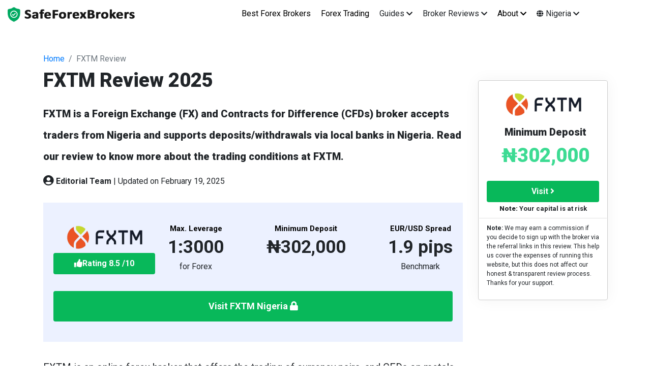

--- FILE ---
content_type: text/html; charset=UTF-8
request_url: https://safeforexbrokers.ng/reviews/fxtm-review/
body_size: 20512
content:
<!DOCTYPE html>
<html lang="en">
<head>
<meta charset="UTF-8">
<meta name="viewport" content="width=device-width, initial-scale=1">
<link rel="profile" href="https://gmpg.org/xfn/11">
<link rel="stylesheet" href="https://use.fontawesome.com/releases/v5.6.3/css/all.css">
<link rel="stylesheet" href="https://safeforexbrokers.ng/wp-content/themes/v1/css/bootstrap.min.css">
<link rel="stylesheet" href="https://safeforexbrokers.ng/wp-content/themes/v1/css/font-styles/font-style.css" />
<link rel="stylesheet" href="https://media.safeforexbrokers.com/css/style.css">
<meta name='robots' content='index, follow, max-image-preview:large, max-snippet:-1, max-video-preview:-1' />
	<style>img:is([sizes="auto" i], [sizes^="auto," i]) { contain-intrinsic-size: 3000px 1500px }</style>
	
	<!-- This site is optimized with the Yoast SEO plugin v24.7 - https://yoast.com/wordpress/plugins/seo/ -->
	<title>FXTM Review 2026 - Is FXTM Nigeria a Legit Broker? - SafeForexBrokers.NG</title>
	<meta name="description" content="FXTM is a well regulated forex broker that accepts traders in Nigeria. We cover FXTM&#039;s safety, fees, accounts, bonus, support and more." />
	<link rel="canonical" href="https://safeforexbrokers.ng/reviews/fxtm-review/" />
	<meta property="og:locale" content="en_US" />
	<meta property="og:type" content="article" />
	<meta property="og:title" content="FXTM Review 2026 - Is FXTM Nigeria a Legit Broker? - SafeForexBrokers.NG" />
	<meta property="og:description" content="FXTM is a well regulated forex broker that accepts traders in Nigeria. We cover FXTM&#039;s safety, fees, accounts, bonus, support and more." />
	<meta property="og:url" content="https://safeforexbrokers.ng/reviews/fxtm-review/" />
	<meta property="og:site_name" content="SafeForexBrokers.NG" />
	<meta property="article:modified_time" content="2025-02-19T16:18:08+00:00" />
	<meta property="og:image" content="https://safeforexbrokers.ng/wp-content/uploads/2022/03/fxtm-exinity-limited.png" />
	<meta property="og:image:width" content="1072" />
	<meta property="og:image:height" content="673" />
	<meta property="og:image:type" content="image/png" />
	<meta name="twitter:card" content="summary_large_image" />
	<meta name="twitter:label1" content="Est. reading time" />
	<meta name="twitter:data1" content="25 minutes" />
	<script type="application/ld+json" class="yoast-schema-graph">{"@context":"https://schema.org","@graph":[{"@type":"WebPage","@id":"https://safeforexbrokers.ng/reviews/fxtm-review/","url":"https://safeforexbrokers.ng/reviews/fxtm-review/","name":"FXTM Review 2026 - Is FXTM Nigeria a Legit Broker? - SafeForexBrokers.NG","isPartOf":{"@id":"https://safeforexbrokers.ng/#website"},"primaryImageOfPage":{"@id":"https://safeforexbrokers.ng/reviews/fxtm-review/#primaryimage"},"image":{"@id":"https://safeforexbrokers.ng/reviews/fxtm-review/#primaryimage"},"thumbnailUrl":"https://safeforexbrokers.ng/wp-content/uploads/2022/03/fxtm-exinity-limited.png","datePublished":"2022-03-03T19:57:45+00:00","dateModified":"2025-02-19T16:18:08+00:00","description":"FXTM is a well regulated forex broker that accepts traders in Nigeria. We cover FXTM's safety, fees, accounts, bonus, support and more.","breadcrumb":{"@id":"https://safeforexbrokers.ng/reviews/fxtm-review/#breadcrumb"},"inLanguage":"en-US","potentialAction":[{"@type":"ReadAction","target":["https://safeforexbrokers.ng/reviews/fxtm-review/"]}]},{"@type":"ImageObject","inLanguage":"en-US","@id":"https://safeforexbrokers.ng/reviews/fxtm-review/#primaryimage","url":"https://safeforexbrokers.ng/wp-content/uploads/2022/03/fxtm-exinity-limited.png","contentUrl":"https://safeforexbrokers.ng/wp-content/uploads/2022/03/fxtm-exinity-limited.png","width":1072,"height":673,"caption":"FXTM Nigeria Exinity limited license"},{"@type":"BreadcrumbList","@id":"https://safeforexbrokers.ng/reviews/fxtm-review/#breadcrumb","itemListElement":[{"@type":"ListItem","position":1,"name":"Reviews","item":"https://safeforexbrokers.ng/reviews/"},{"@type":"ListItem","position":2,"name":"FXTM Review 2025"}]},{"@type":"WebSite","@id":"https://safeforexbrokers.ng/#website","url":"https://safeforexbrokers.ng/","name":"SafeForexBrokers.NG","description":"Guide to Forex Brokers in Nigeria","potentialAction":[{"@type":"SearchAction","target":{"@type":"EntryPoint","urlTemplate":"https://safeforexbrokers.ng/?s={search_term_string}"},"query-input":{"@type":"PropertyValueSpecification","valueRequired":true,"valueName":"search_term_string"}}],"inLanguage":"en-US"}]}</script>
	<!-- / Yoast SEO plugin. -->


<link rel="alternate" type="application/rss+xml" title="SafeForexBrokers.NG &raquo; Feed" href="https://safeforexbrokers.ng/feed/" />
<link rel="alternate" type="application/rss+xml" title="SafeForexBrokers.NG &raquo; Comments Feed" href="https://safeforexbrokers.ng/comments/feed/" />
<script>
window._wpemojiSettings = {"baseUrl":"https:\/\/s.w.org\/images\/core\/emoji\/16.0.1\/72x72\/","ext":".png","svgUrl":"https:\/\/s.w.org\/images\/core\/emoji\/16.0.1\/svg\/","svgExt":".svg","source":{"concatemoji":"https:\/\/safeforexbrokers.ng\/wp-includes\/js\/wp-emoji-release.min.js?ver=6.8.2"}};
/*! This file is auto-generated */
!function(s,n){var o,i,e;function c(e){try{var t={supportTests:e,timestamp:(new Date).valueOf()};sessionStorage.setItem(o,JSON.stringify(t))}catch(e){}}function p(e,t,n){e.clearRect(0,0,e.canvas.width,e.canvas.height),e.fillText(t,0,0);var t=new Uint32Array(e.getImageData(0,0,e.canvas.width,e.canvas.height).data),a=(e.clearRect(0,0,e.canvas.width,e.canvas.height),e.fillText(n,0,0),new Uint32Array(e.getImageData(0,0,e.canvas.width,e.canvas.height).data));return t.every(function(e,t){return e===a[t]})}function u(e,t){e.clearRect(0,0,e.canvas.width,e.canvas.height),e.fillText(t,0,0);for(var n=e.getImageData(16,16,1,1),a=0;a<n.data.length;a++)if(0!==n.data[a])return!1;return!0}function f(e,t,n,a){switch(t){case"flag":return n(e,"\ud83c\udff3\ufe0f\u200d\u26a7\ufe0f","\ud83c\udff3\ufe0f\u200b\u26a7\ufe0f")?!1:!n(e,"\ud83c\udde8\ud83c\uddf6","\ud83c\udde8\u200b\ud83c\uddf6")&&!n(e,"\ud83c\udff4\udb40\udc67\udb40\udc62\udb40\udc65\udb40\udc6e\udb40\udc67\udb40\udc7f","\ud83c\udff4\u200b\udb40\udc67\u200b\udb40\udc62\u200b\udb40\udc65\u200b\udb40\udc6e\u200b\udb40\udc67\u200b\udb40\udc7f");case"emoji":return!a(e,"\ud83e\udedf")}return!1}function g(e,t,n,a){var r="undefined"!=typeof WorkerGlobalScope&&self instanceof WorkerGlobalScope?new OffscreenCanvas(300,150):s.createElement("canvas"),o=r.getContext("2d",{willReadFrequently:!0}),i=(o.textBaseline="top",o.font="600 32px Arial",{});return e.forEach(function(e){i[e]=t(o,e,n,a)}),i}function t(e){var t=s.createElement("script");t.src=e,t.defer=!0,s.head.appendChild(t)}"undefined"!=typeof Promise&&(o="wpEmojiSettingsSupports",i=["flag","emoji"],n.supports={everything:!0,everythingExceptFlag:!0},e=new Promise(function(e){s.addEventListener("DOMContentLoaded",e,{once:!0})}),new Promise(function(t){var n=function(){try{var e=JSON.parse(sessionStorage.getItem(o));if("object"==typeof e&&"number"==typeof e.timestamp&&(new Date).valueOf()<e.timestamp+604800&&"object"==typeof e.supportTests)return e.supportTests}catch(e){}return null}();if(!n){if("undefined"!=typeof Worker&&"undefined"!=typeof OffscreenCanvas&&"undefined"!=typeof URL&&URL.createObjectURL&&"undefined"!=typeof Blob)try{var e="postMessage("+g.toString()+"("+[JSON.stringify(i),f.toString(),p.toString(),u.toString()].join(",")+"));",a=new Blob([e],{type:"text/javascript"}),r=new Worker(URL.createObjectURL(a),{name:"wpTestEmojiSupports"});return void(r.onmessage=function(e){c(n=e.data),r.terminate(),t(n)})}catch(e){}c(n=g(i,f,p,u))}t(n)}).then(function(e){for(var t in e)n.supports[t]=e[t],n.supports.everything=n.supports.everything&&n.supports[t],"flag"!==t&&(n.supports.everythingExceptFlag=n.supports.everythingExceptFlag&&n.supports[t]);n.supports.everythingExceptFlag=n.supports.everythingExceptFlag&&!n.supports.flag,n.DOMReady=!1,n.readyCallback=function(){n.DOMReady=!0}}).then(function(){return e}).then(function(){var e;n.supports.everything||(n.readyCallback(),(e=n.source||{}).concatemoji?t(e.concatemoji):e.wpemoji&&e.twemoji&&(t(e.twemoji),t(e.wpemoji)))}))}((window,document),window._wpemojiSettings);
</script>
<style id='wp-emoji-styles-inline-css'>

	img.wp-smiley, img.emoji {
		display: inline !important;
		border: none !important;
		box-shadow: none !important;
		height: 1em !important;
		width: 1em !important;
		margin: 0 0.07em !important;
		vertical-align: -0.1em !important;
		background: none !important;
		padding: 0 !important;
	}
</style>
<link rel='stylesheet' id='wp-block-library-css' href='https://safeforexbrokers.ng/wp-includes/css/dist/block-library/style.min.css?ver=6.8.2' media='all' />
<style id='classic-theme-styles-inline-css'>
/*! This file is auto-generated */
.wp-block-button__link{color:#fff;background-color:#32373c;border-radius:9999px;box-shadow:none;text-decoration:none;padding:calc(.667em + 2px) calc(1.333em + 2px);font-size:1.125em}.wp-block-file__button{background:#32373c;color:#fff;text-decoration:none}
</style>
<style id='global-styles-inline-css'>
:root{--wp--preset--aspect-ratio--square: 1;--wp--preset--aspect-ratio--4-3: 4/3;--wp--preset--aspect-ratio--3-4: 3/4;--wp--preset--aspect-ratio--3-2: 3/2;--wp--preset--aspect-ratio--2-3: 2/3;--wp--preset--aspect-ratio--16-9: 16/9;--wp--preset--aspect-ratio--9-16: 9/16;--wp--preset--color--black: #000000;--wp--preset--color--cyan-bluish-gray: #abb8c3;--wp--preset--color--white: #ffffff;--wp--preset--color--pale-pink: #f78da7;--wp--preset--color--vivid-red: #cf2e2e;--wp--preset--color--luminous-vivid-orange: #ff6900;--wp--preset--color--luminous-vivid-amber: #fcb900;--wp--preset--color--light-green-cyan: #7bdcb5;--wp--preset--color--vivid-green-cyan: #00d084;--wp--preset--color--pale-cyan-blue: #8ed1fc;--wp--preset--color--vivid-cyan-blue: #0693e3;--wp--preset--color--vivid-purple: #9b51e0;--wp--preset--gradient--vivid-cyan-blue-to-vivid-purple: linear-gradient(135deg,rgba(6,147,227,1) 0%,rgb(155,81,224) 100%);--wp--preset--gradient--light-green-cyan-to-vivid-green-cyan: linear-gradient(135deg,rgb(122,220,180) 0%,rgb(0,208,130) 100%);--wp--preset--gradient--luminous-vivid-amber-to-luminous-vivid-orange: linear-gradient(135deg,rgba(252,185,0,1) 0%,rgba(255,105,0,1) 100%);--wp--preset--gradient--luminous-vivid-orange-to-vivid-red: linear-gradient(135deg,rgba(255,105,0,1) 0%,rgb(207,46,46) 100%);--wp--preset--gradient--very-light-gray-to-cyan-bluish-gray: linear-gradient(135deg,rgb(238,238,238) 0%,rgb(169,184,195) 100%);--wp--preset--gradient--cool-to-warm-spectrum: linear-gradient(135deg,rgb(74,234,220) 0%,rgb(151,120,209) 20%,rgb(207,42,186) 40%,rgb(238,44,130) 60%,rgb(251,105,98) 80%,rgb(254,248,76) 100%);--wp--preset--gradient--blush-light-purple: linear-gradient(135deg,rgb(255,206,236) 0%,rgb(152,150,240) 100%);--wp--preset--gradient--blush-bordeaux: linear-gradient(135deg,rgb(254,205,165) 0%,rgb(254,45,45) 50%,rgb(107,0,62) 100%);--wp--preset--gradient--luminous-dusk: linear-gradient(135deg,rgb(255,203,112) 0%,rgb(199,81,192) 50%,rgb(65,88,208) 100%);--wp--preset--gradient--pale-ocean: linear-gradient(135deg,rgb(255,245,203) 0%,rgb(182,227,212) 50%,rgb(51,167,181) 100%);--wp--preset--gradient--electric-grass: linear-gradient(135deg,rgb(202,248,128) 0%,rgb(113,206,126) 100%);--wp--preset--gradient--midnight: linear-gradient(135deg,rgb(2,3,129) 0%,rgb(40,116,252) 100%);--wp--preset--font-size--small: 13px;--wp--preset--font-size--medium: 20px;--wp--preset--font-size--large: 36px;--wp--preset--font-size--x-large: 42px;--wp--preset--spacing--20: 0.44rem;--wp--preset--spacing--30: 0.67rem;--wp--preset--spacing--40: 1rem;--wp--preset--spacing--50: 1.5rem;--wp--preset--spacing--60: 2.25rem;--wp--preset--spacing--70: 3.38rem;--wp--preset--spacing--80: 5.06rem;--wp--preset--shadow--natural: 6px 6px 9px rgba(0, 0, 0, 0.2);--wp--preset--shadow--deep: 12px 12px 50px rgba(0, 0, 0, 0.4);--wp--preset--shadow--sharp: 6px 6px 0px rgba(0, 0, 0, 0.2);--wp--preset--shadow--outlined: 6px 6px 0px -3px rgba(255, 255, 255, 1), 6px 6px rgba(0, 0, 0, 1);--wp--preset--shadow--crisp: 6px 6px 0px rgba(0, 0, 0, 1);}:where(.is-layout-flex){gap: 0.5em;}:where(.is-layout-grid){gap: 0.5em;}body .is-layout-flex{display: flex;}.is-layout-flex{flex-wrap: wrap;align-items: center;}.is-layout-flex > :is(*, div){margin: 0;}body .is-layout-grid{display: grid;}.is-layout-grid > :is(*, div){margin: 0;}:where(.wp-block-columns.is-layout-flex){gap: 2em;}:where(.wp-block-columns.is-layout-grid){gap: 2em;}:where(.wp-block-post-template.is-layout-flex){gap: 1.25em;}:where(.wp-block-post-template.is-layout-grid){gap: 1.25em;}.has-black-color{color: var(--wp--preset--color--black) !important;}.has-cyan-bluish-gray-color{color: var(--wp--preset--color--cyan-bluish-gray) !important;}.has-white-color{color: var(--wp--preset--color--white) !important;}.has-pale-pink-color{color: var(--wp--preset--color--pale-pink) !important;}.has-vivid-red-color{color: var(--wp--preset--color--vivid-red) !important;}.has-luminous-vivid-orange-color{color: var(--wp--preset--color--luminous-vivid-orange) !important;}.has-luminous-vivid-amber-color{color: var(--wp--preset--color--luminous-vivid-amber) !important;}.has-light-green-cyan-color{color: var(--wp--preset--color--light-green-cyan) !important;}.has-vivid-green-cyan-color{color: var(--wp--preset--color--vivid-green-cyan) !important;}.has-pale-cyan-blue-color{color: var(--wp--preset--color--pale-cyan-blue) !important;}.has-vivid-cyan-blue-color{color: var(--wp--preset--color--vivid-cyan-blue) !important;}.has-vivid-purple-color{color: var(--wp--preset--color--vivid-purple) !important;}.has-black-background-color{background-color: var(--wp--preset--color--black) !important;}.has-cyan-bluish-gray-background-color{background-color: var(--wp--preset--color--cyan-bluish-gray) !important;}.has-white-background-color{background-color: var(--wp--preset--color--white) !important;}.has-pale-pink-background-color{background-color: var(--wp--preset--color--pale-pink) !important;}.has-vivid-red-background-color{background-color: var(--wp--preset--color--vivid-red) !important;}.has-luminous-vivid-orange-background-color{background-color: var(--wp--preset--color--luminous-vivid-orange) !important;}.has-luminous-vivid-amber-background-color{background-color: var(--wp--preset--color--luminous-vivid-amber) !important;}.has-light-green-cyan-background-color{background-color: var(--wp--preset--color--light-green-cyan) !important;}.has-vivid-green-cyan-background-color{background-color: var(--wp--preset--color--vivid-green-cyan) !important;}.has-pale-cyan-blue-background-color{background-color: var(--wp--preset--color--pale-cyan-blue) !important;}.has-vivid-cyan-blue-background-color{background-color: var(--wp--preset--color--vivid-cyan-blue) !important;}.has-vivid-purple-background-color{background-color: var(--wp--preset--color--vivid-purple) !important;}.has-black-border-color{border-color: var(--wp--preset--color--black) !important;}.has-cyan-bluish-gray-border-color{border-color: var(--wp--preset--color--cyan-bluish-gray) !important;}.has-white-border-color{border-color: var(--wp--preset--color--white) !important;}.has-pale-pink-border-color{border-color: var(--wp--preset--color--pale-pink) !important;}.has-vivid-red-border-color{border-color: var(--wp--preset--color--vivid-red) !important;}.has-luminous-vivid-orange-border-color{border-color: var(--wp--preset--color--luminous-vivid-orange) !important;}.has-luminous-vivid-amber-border-color{border-color: var(--wp--preset--color--luminous-vivid-amber) !important;}.has-light-green-cyan-border-color{border-color: var(--wp--preset--color--light-green-cyan) !important;}.has-vivid-green-cyan-border-color{border-color: var(--wp--preset--color--vivid-green-cyan) !important;}.has-pale-cyan-blue-border-color{border-color: var(--wp--preset--color--pale-cyan-blue) !important;}.has-vivid-cyan-blue-border-color{border-color: var(--wp--preset--color--vivid-cyan-blue) !important;}.has-vivid-purple-border-color{border-color: var(--wp--preset--color--vivid-purple) !important;}.has-vivid-cyan-blue-to-vivid-purple-gradient-background{background: var(--wp--preset--gradient--vivid-cyan-blue-to-vivid-purple) !important;}.has-light-green-cyan-to-vivid-green-cyan-gradient-background{background: var(--wp--preset--gradient--light-green-cyan-to-vivid-green-cyan) !important;}.has-luminous-vivid-amber-to-luminous-vivid-orange-gradient-background{background: var(--wp--preset--gradient--luminous-vivid-amber-to-luminous-vivid-orange) !important;}.has-luminous-vivid-orange-to-vivid-red-gradient-background{background: var(--wp--preset--gradient--luminous-vivid-orange-to-vivid-red) !important;}.has-very-light-gray-to-cyan-bluish-gray-gradient-background{background: var(--wp--preset--gradient--very-light-gray-to-cyan-bluish-gray) !important;}.has-cool-to-warm-spectrum-gradient-background{background: var(--wp--preset--gradient--cool-to-warm-spectrum) !important;}.has-blush-light-purple-gradient-background{background: var(--wp--preset--gradient--blush-light-purple) !important;}.has-blush-bordeaux-gradient-background{background: var(--wp--preset--gradient--blush-bordeaux) !important;}.has-luminous-dusk-gradient-background{background: var(--wp--preset--gradient--luminous-dusk) !important;}.has-pale-ocean-gradient-background{background: var(--wp--preset--gradient--pale-ocean) !important;}.has-electric-grass-gradient-background{background: var(--wp--preset--gradient--electric-grass) !important;}.has-midnight-gradient-background{background: var(--wp--preset--gradient--midnight) !important;}.has-small-font-size{font-size: var(--wp--preset--font-size--small) !important;}.has-medium-font-size{font-size: var(--wp--preset--font-size--medium) !important;}.has-large-font-size{font-size: var(--wp--preset--font-size--large) !important;}.has-x-large-font-size{font-size: var(--wp--preset--font-size--x-large) !important;}
:where(.wp-block-post-template.is-layout-flex){gap: 1.25em;}:where(.wp-block-post-template.is-layout-grid){gap: 1.25em;}
:where(.wp-block-columns.is-layout-flex){gap: 2em;}:where(.wp-block-columns.is-layout-grid){gap: 2em;}
:root :where(.wp-block-pullquote){font-size: 1.5em;line-height: 1.6;}
</style>
<link rel='stylesheet' id='fxb-v1-style-css' href='https://safeforexbrokers.ng/wp-content/themes/v1/style.css?ver=1.0.0' media='all' />
<link rel="https://api.w.org/" href="https://safeforexbrokers.ng/wp-json/" /><link rel="EditURI" type="application/rsd+xml" title="RSD" href="https://safeforexbrokers.ng/xmlrpc.php?rsd" />
<meta name="generator" content="WordPress 6.8.2" />
<link rel='shortlink' href='https://safeforexbrokers.ng/?p=342' />
<link rel="alternate" title="oEmbed (JSON)" type="application/json+oembed" href="https://safeforexbrokers.ng/wp-json/oembed/1.0/embed?url=https%3A%2F%2Fsafeforexbrokers.ng%2Freviews%2Ffxtm-review%2F" />
<link rel="alternate" title="oEmbed (XML)" type="text/xml+oembed" href="https://safeforexbrokers.ng/wp-json/oembed/1.0/embed?url=https%3A%2F%2Fsafeforexbrokers.ng%2Freviews%2Ffxtm-review%2F&#038;format=xml" />

<link rel= "alternate" hreflang="x-default" href="https://safeforexbrokers.com/reviews/fxtm-review/"/>
<link rel= "alternate" hreflang="en-gb" href="https://safeforexbrokers.com/reviews/fxtm-review/"/>
<link rel="alternate" hreflang="en-ke" href="https://safeforexbrokers.co.ke/reviews/fxtm-review" />
<link rel="alternate" hreflang="en-ng" href="https://safeforexbrokers.ng/reviews/fxtm-review" />
<link rel="alternate" hreflang="en-za" href="https://safeforexbrokers.co.za/reviews/fxtm-review" />
<link rel="alternate" hreflang="en-my" href="https://safeforexbrokers.com/my/reviews/fxtm-review" /></head>
 <body>
  <header>
   <nav class="navbar p-0">
    <div class="container xlg_container">
     <div class="flex_cntr">
      <a class="navbar-brand p-0 m-0" href="https://safeforexbrokers.ng/">
       <img src="https://media.safeforexbrokers.com/images/logo.png" alt="Safe Forex Brokers Nigeria" />
      </a>
      <button class="navbar-toggler" type="button">
       <span></span>
       <span></span>
       <span></span>
      </button>
      <div class="header_menu">
          <div>
       <ul class="navbar-nav me-auto mb-2 mb-lg-0">
        <li class="nav-item dropdown">
         <a class="nav-link" href="https://safeforexbrokers.ng/"> Best Forex Brokers</a>
        </li>
		<li class="nav-item dropdown">
         <a class="nav-link" href="https://safeforexbrokers.ng/forex-trading/">Forex Trading</a>
        </li>   
		<li class="nav-item dropdown">
         <a class="nav-link"> Guides <i class="fa fa-chevron-down"></i></a>
         <ul class="dropdown-menu">
          <li><a class="dropdown-item" href="https://safeforexbrokers.ng/best-forex-trading-apps/">Best Forex Trading Apps</a></li>
		 <li><a class="dropdown-item" href="https://safeforexbrokers.ng/forex-trading-platforms/">Best Forex Trading Platforms</a></li>
         </ul>
        </li> 
		<li class="nav-item dropdown">
         <a class="nav-link"> Broker Reviews <i class="fa fa-chevron-down"></i></a>
         <ul class="dropdown-menu">
          <li><a class="dropdown-item" href="https://safeforexbrokers.ng/reviews/hotforex-review/">HotForex Review</a></li>
          <li><a class="dropdown-item" href="https://safeforexbrokers.ng/reviews/exness-review/">Exness Review</a></li>
          <li><a class="dropdown-item" href="https://safeforexbrokers.ng/reviews/xm-review/">XM Broker Review</a></li>
          <li><a class="dropdown-item" href="https://safeforexbrokers.ng/reviews/octafx-review/">Octa Review</a></li>
		  <li><a class="dropdown-item" href="https://safeforexbrokers.ng/reviews/fxtm-review/">FXTM Review</a></li>
		  <li><a class="dropdown-item" href="https://safeforexbrokers.ng/reviews/tickmill-review/">Tickmill Review</a></li>
		  <li><a class="dropdown-item" href="https://safeforexbrokers.ng/reviews/avatrade-review/">AvaTrade Review</a></li>
		  <li><a class="dropdown-item" href="https://safeforexbrokers.ng/reviews/ic-markets-review/">IC Markets Review</a></li>
         </ul>
        </li>      
          <li class="nav-item dropdown">
         <a class="nav-link" href="#"> About <i class="fa fa-chevron-down"></i></a>
		 <ul class="dropdown-menu">
          <li><a class="dropdown-item" href="https://safeforexbrokers.ng/about/">About Us</a></li>
		  <li><a class="dropdown-item" href="https://safeforexbrokers.ng/contact/">Contact Us</a></li>		  
         </ul>
        </li>
       </ul>
       </div>
       <div class="nav-item dropdown country-selector">
         <a class="nav-link">
          <i class="fas fa-globe"></i> Nigeria <i class="fa fa-chevron-down"></i
         ></a>
         <ul class="dropdown-menu countries_dropdown">
          <li><a class="dropdown-item" href="https://safeforexbrokers.com/reviews/fxtm-review/">UK</a></li>
		  <li><a class="dropdown-item" href="">Australia</a></li>
          <li><a class="dropdown-item" href="https://safeforexbrokers.co.za/reviews/fxtm-review">South Africa</a></li>
          <li><a class="dropdown-item" href="https://safeforexbrokers.ng/reviews/fxtm-review">Nigeria</a></li>
		  <li><a class="dropdown-item" href="https://safeforexbrokers.co.ke/reviews/fxtm-review">Kenya</a></li>
          <li><a class="dropdown-item" href="https://safeforexbrokers.com/my/reviews/fxtm-review/">Malaysia</a></li>
          <li><a class="dropdown-item" href="">Philippines</a></li>
          <li><a class="dropdown-item" href="">Canada</a></li>
          <li><a class="dropdown-item" href="">Singapore</a></li>
          <li><a class="dropdown-item" href="">New Zealand</a></li>
         </ul>
        </div>
      </div>
     </div>
    </div>
   </nav>
  </header>
  <!-- Header End Here -->

<!-- Banner Start Here Here -->
<main class="header_pedding mb-3">
<div class="container">
<nav aria-label="breadcrumb">
<ol class="d-flex m-0 px-0 list-unstyled">
      <li class="breadcrumb-item"><a href="https://safeforexbrokers.ng/">Home</a></li>
      <li class="breadcrumb-item active" aria-current="page">FXTM Review</li>
</ol>
</nav>

<div class="row">
<div class="col-md-9">
<div class="banner_content">
<h1 class="title_1">FXTM Review 2025</h1><p class="sub_heading">
FXTM is a Foreign Exchange (FX) and Contracts for Difference (CFDs) broker accepts traders from Nigeria and supports deposits/withdrawals via local banks in Nigeria. Read our review to know more about the trading conditions at FXTM.</p>

<div class="flex_cntr author_details">
<div class="author_profile mr-1">
<i class="fas fa-user-circle fa-lg"></i>
</div>
<div class="flex_cntr author_name_details">
<span><b>Editorial Team</b></span>
<span class="mx-1">|</span>
<span class="author_update_time"><time datetime="2025-02-19">Updated on February 19, 2025</time></span>
</div>
</div>
</div>

<div class="brokers_ratings">
<div class="d-flex flex-wrap align-items-center">
<div class="three_rating_logo">
<a href="https://safeforexbrokers.ng/visit/fxtm/" class="d-block text-center" target="_blank" rel="nofollow noopener"> <img src="https://media.safeforexbrokers.com/images/fxtm-logo.png" alt="FXTM Nigeria"></a>

<div class="btn btn_nrml w-100 my-2" id="feature_rating">
<span id="rating_icon" class="rating_txt"><i class="fas fa-thumbs-up"></i>Rating</span>
<span class="rating_value"><span id="feature_rating_val">8.5 </span>/10</span>
</div>
</div>
<div class="three_rating_box flex_cntr_btwn">
<div class="three_rating_content d-flex flex-wrap flex-column align-items-center">
<div class="three_rating_heading">Max. Leverage</div>
<div class="three_rating_rating">1:3000</div>
<div class="three_rating_txt">for Forex</div>
<p></p></div>
<div class="three_rating_content d-flex flex-wrap flex-column align-items-center">
<div class="three_rating_heading">Minimum Deposit</div>
<div class="three_rating_rating">₦302,000</div>
</div>
<div class="three_rating_content d-flex flex-wrap flex-column align-items-center">
<div class="three_rating_heading">EUR/USD Spread</div>
<div class="three_rating_rating">1.9 pips</div>
<div class="three_rating_txt">Benchmark</div>
</div>
</div>
<div class="three_btn">
<a class="btn btn_nrml btn_elg w-100" href="https://safeforexbrokers.ng/visit/fxtm/" target="_blank" rel="noopener">Visit FXTM Nigeria <i class="fas fa-lock icon"></i></a>
</div>
</div>
</div>

<p>FXTM is an online forex broker that offers the trading of currency pairs, and CFDs on metals, indices, precious metals, energies, and others.</p>
<p>FXTM was founded in 2011 as a foreign exchange and CFDs broker. FXTM brand is authorized by Tier-1 and Tier-2 Forex regulators, such as the FCA in the UK and CySEC in Cyprus. This broker accepts traders from Nigeria.</p>
<p>This post is a review of FXTM&#8217;s trading conditions, fees, deposit and withdrawal options, and available trading instruments. It also gives you the pros and cons of using this broker.</p>
<table class="table table_small w-75">
<thead>
<tr class="row-1 odd">
<th colspan="2" class="column-1">FXTM Review Summary</th>
</tr>
</thead>
<tbody class="row-hover">
<tr class="row-2 even">
<td class="column-1">🏢 Broker Name</td>
<td class="column-2"><strong>Exinity Limited</strong></td>
</tr>
<tr class="row-3 odd">
<td class="column-1">📅 Establishment Date</td>
<td class="column-2">2011</td>
</tr>
<tr class="row-4 even">
<td class="column-1">🌐 Website</td>
<td class="column-2">www.forextime.com</td>
</tr>
<tr class="row-5 odd">
<td class="column-1">🏢 Address</td>
<td class="column-2">3rd Floor,5 Allen Avenue, Ikeja, Lagos (Lagos Office)</td>
</tr>
<tr class="row-6 even">
<td class="column-1">🏦 Minimum Deposit</td>
<td class="column-2">$200 (₦302,000)</td>
</tr>
<tr class="row-7 odd">
<td class="column-1">⚙️ Maximum Leverage</td>
<td class="column-2">1:2000</td>
</tr>
<tr class="row-8 even">
<td class="column-1">📋 Regulation</td>
<td class="column-2">FSC Mauritius, FCA, CySEC, FSCA, CMA</td>
</tr>
<tr class="row-8 even">
<td class="column-1">💻 Trading Platforms</td>
<td class="column-2">MT4 and MT5 for PC, Mac, Web, Android, iOS and FXTM Trader for iOS and Android</td>
</tr>
<tr class="row-9 odd">
<td colspan="2" class="column-1">
<a href="https://safeforexbrokers.ng/visit/fxtm" target="_blank" class="btn btn_nrml w-75" rel="noopener">Start Trading with FXTM</a>
</td>
</tr>
</tbody>
</table>
<div class="row mt-md-5 mt-4">
<div class="col-md-6">
<p class="font-weight-bold"><i class="fas fa-check-circle green_icon"></i> FXTM Pros</p>
<ul class="list-unstyled pros_cons">
<li><i class="fas fa-thumbs-up"></i> FXTM is regulated in Tier-1 and Tier-2 jurisdictions</li>
<li><i class="fas fa-thumbs-up"></i> FXTM has negative balance protection</li>
<li><i class="fas fa-thumbs-up"></i> FXTM has NGN account currency</li>
<li><i class="fas fa-thumbs-up"></i> You can deposit/withdraw funds via your Nigerian bank account</li>
<li><i class="fas fa-thumbs-up"></i> The customer care support of FXTM is good and available 24/5</li>
</ul>
</div>
<div class="col-md-6">
<p class="font-weight-bold"><i class="fas fa-times-circle red_icon"></i> FXTM Cons</p>
<ul class="list-unstyled pros_cons cons">
<li><i class="fas fa-thumbs-down"></i> FXTM charges dormant account fees after 6 months of inactivity</li>
<li><i class="fas fa-thumbs-down"></i> FXTM charges withdrawal fees on some payment methods</li>
<li><i class="fas fa-thumbs-down"></i> FXTM customer support is not available 24/7</li>
<li><i class="fas fa-thumbs-down"></i> FXTM has high leverage which means the risks of capital loss are higher</li>
</ul>
</div>
</div>
<div class="flex_cntr">
<h3 class="title_3">Is FXTM Safe for Traders?</h3>
<div class="yellow_rating ml-md-3 ml-2"><i class="fa fa-star"></i><i class="fa fa-star"></i><i class="fa fa-star"></i><i class="fa fa-star"></i><i class="far fa-star"></i></div>
</div>
<p>Despite the fact that there is no forex regulation in Nigeria, FXTM is considered low risk for traders in Nigeria and they are low risk because of their regulations by Top-Tier financial authorities.</p>
<p>The details of the regulations and licenses for FXTM can be found below.</p>
<p><strong>1) Financial Services Commission (FSC) Mauritius:</strong> FXTM is registered and regulated in Mauritius by the FSC in the Republic of Mauritius under the name Exinity Limited as an investment dealer. Traders from Nigeria are registered under this offshore regulation.</p>
<p>Note that because the broker is not regulated in Nigeria, trading with them from Nigeria is at your own risk and the foreign regulation customer protection rules may not cover you.</p>
<p><img fetchpriority="high" decoding="async" src="https://safeforexbrokers.ng/wp-content/uploads/2022/03/fxtm-exinity-limited.png" alt="FXTM Nigeria Exinity limited license" width="1072" height="673" class="aligncenter size-full wp-image-352" style="border: 1px solid #ececec; padding: 10px; box-shadow: 0 0 30px rgba(0,0,0,.05);" srcset="https://safeforexbrokers.ng/wp-content/uploads/2022/03/fxtm-exinity-limited.png 1072w, https://safeforexbrokers.ng/wp-content/uploads/2022/03/fxtm-exinity-limited-300x188.png 300w, https://safeforexbrokers.ng/wp-content/uploads/2022/03/fxtm-exinity-limited-1024x643.png 1024w, https://safeforexbrokers.ng/wp-content/uploads/2022/03/fxtm-exinity-limited-768x482.png 768w" sizes="(max-width: 1072px) 100vw, 1072px" /></p>
<p><strong>2) Financial Conduct Authority (FCA), United Kingdom:</strong> FXTM brand is also authorized by Tier-1 regulator in the UK, the FCA under their registration as Exinity UK Limited to offer financial services. They serve UK clients through this registration.</p>
<p><img decoding="async" src="https://safeforexbrokers.ng/wp-content/uploads/2022/03/fxtm-fca-license-nigeira.png" alt="FXTM FCA UK regulation" width="1030" height="575" class="aligncenter size-full wp-image-353" style="border: 1px solid #ececec; padding: 10px; box-shadow: 0 0 30px rgba(0,0,0,.05);" srcset="https://safeforexbrokers.ng/wp-content/uploads/2022/03/fxtm-fca-license-nigeira.png 1030w, https://safeforexbrokers.ng/wp-content/uploads/2022/03/fxtm-fca-license-nigeira-300x167.png 300w, https://safeforexbrokers.ng/wp-content/uploads/2022/03/fxtm-fca-license-nigeira-1024x572.png 1024w, https://safeforexbrokers.ng/wp-content/uploads/2022/03/fxtm-fca-license-nigeira-768x429.png 768w" sizes="(max-width: 1030px) 100vw, 1030px" /></p>
<p><strong>3) Cyprus Securities and Exchange Commission (CySEC):</strong> FXTM is licensed by the Tier-2 regulator, CySEC, through their registration in Cyprus as Forextime Ltd as an investment firm offering investment services. They serve European clients through this license.</p>
<p><img decoding="async" src="https://safeforexbrokers.ng/wp-content/uploads/2022/03/fxtm-cysec-regulation-nigeria.png" alt="FXTM Nigeria license with CySEC" width="969" height="603" class="aligncenter size-full wp-image-349" style="border: 1px solid #ececec; padding: 10px; box-shadow: 0 0 30px rgba(0,0,0,.05);" srcset="https://safeforexbrokers.ng/wp-content/uploads/2022/03/fxtm-cysec-regulation-nigeria.png 969w, https://safeforexbrokers.ng/wp-content/uploads/2022/03/fxtm-cysec-regulation-nigeria-300x187.png 300w, https://safeforexbrokers.ng/wp-content/uploads/2022/03/fxtm-cysec-regulation-nigeria-768x478.png 768w" sizes="(max-width: 969px) 100vw, 969px" /></p>
<p><strong>4)Financial Sector Conduct Authority (FSCA) in South Africa:</strong> The FXTM brand is also regulated in South Africa as ForexTime Ltd and licensed as a financial service provider. FSCA is a Tier-2 regulator.</p>
<p><img decoding="async" src="https://safeforexbrokers.ng/wp-content/uploads/2022/03/fxtm-fsca-regulation-nigeria.png" alt="FXTM Nigeria FSCA regulation" width="917" height="653" class="aligncenter size-full wp-image-354" style="border: 1px solid #ececec; padding: 10px; box-shadow: 0 0 30px rgba(0,0,0,.05);" srcset="https://safeforexbrokers.ng/wp-content/uploads/2022/03/fxtm-fsca-regulation-nigeria.png 917w, https://safeforexbrokers.ng/wp-content/uploads/2022/03/fxtm-fsca-regulation-nigeria-300x214.png 300w, https://safeforexbrokers.ng/wp-content/uploads/2022/03/fxtm-fsca-regulation-nigeria-768x547.png 768w" sizes="(max-width: 917px) 100vw, 917px" /></p>
<p><strong>5) Capital Markets Authority:</strong> FXTM is one of the non-dealing online foreign exchange brokers licensed in Kenya. They are registered as Exinity Capital East Africa Limited with license number 135. </p>
<p><img decoding="async" src="https://safeforexbrokers.ng/wp-content/uploads/2022/03/fxtm-kenya-regulation.png" alt="FXTM License with CMA" width="1072" height="673" class="aligncenter size-full wp-image-1506" style="border: 1px solid #ececec; padding: 10px; box-shadow: 0 0 30px rgba(0,0,0,.05);" /></p>
<div class="flex_cntr">
<h3 class="title_3">FXTM Investor Protection</h3>
<div class="yellow_rating ml-md-3 ml-2"><i class="fa fa-star"></i><i class="fa fa-star"></i><i class="fa fa-star"></i><i class="fa fa-star"></i><i class="far fa-star"></i></div>
</div>
<div class="table-responsive">
<table class="table table_diffrence">
<tr>
<th>Client Country</th>
<th>Protection</th>
<th>Regulator</th>
<th>Legal name</th>
</tr>
<tr>
<td>UK</td>
<td>£85,000</td>
<td>Financial Conduct Authority (FCA)</td>
<td>Exinity UK Limited</td>
</tr>
<tr>
<td>EEA Countries/td>	</p>
<td>€20,000</td>
<td>Cyprus Securities and Exchange Commission (CySEC)</td>
<td>Forextime Ltd</td>
</tr>
<tr>
<td>South Africa</td>
<td>No Protection</td>
<td>Financial Sector Conduct Authority (FSCA)</td>
<td>ForexTime Ltd</td>
</tr>
<tr>
<td>Kenya</td>
<td>No Protection</td>
<td>Capital Markets Authority (CMA)</td>
<td>Exinity Capital East Africa Limited</td>
</tr>
<tr>
<td>Mauritius</td>
<td>No Protection</td>
<td>Financial Services Commission (FSC)</td>
<td>Exinity Limited</td>
</tr>
</tr>
</table>
</div>
<p>If you are based in Nigeria, FXTM will register you under their FSC license in Mauritius. Mauritius is an offshore region so regulations are not strict. There is no compensation scheme under this regulation and negative balance protection is not guaranteed.</p>
<p>Here is a statement from FXTM&#8217;s website about this. It&#8217;s not standard practice for us to correct negative balances, but this may be done on a discretionary basis. If there&#8217;s credit on your trading account, it may be deducted to cover the negative balance. </p>
<p><em>&#8220;It&#8217;s not standard practice for us to correct negative balances, but this may be done on a discretionary basis. If there&#8217;s credit on your trading account, it may be deducted to cover the negative balance.&#8221;</em></p>
<div class="flex_cntr">
<h3 class="title_3">FXTM Leverage</h3>
<div class="yellow_rating ml-md-3 ml-2"><i class="fa fa-star"></i><i class="fa fa-star"></i><i class="fa fa-star"></i><i class="fa fa-star"></i><i class="fa fa-star"></i></div>
</div>
<p>FXTM offers both floating and fixed leverage for trading, depending on the type of account, currency pair, or instrument traded.</p>
<p>For FXTM floating leverage, the FXTM maximum leverage is 1:3,000 but the leverage will reduce as the notional value increases, that is, as the size of positions increases because it is variable leverage.</p>
<p> CFDs on stocks, commodities, and spot indices have fixed leverage on FXTM depending on trading instruments and account types.</p>
<p>With a leverage of 1:3,000, you can open a trade position worth 2,000 times the value of your savings. For example, if you deposit $100, you can place a trade of $200,000.</p>
<p>Note that trading leveraged products involves risk and you could lose all your money. It is best to avoid trading CFDs unless you understand it and have experience. It is important not to use all the leverage available when trading, as this increases your risk of capital loss.</p>
<div class="flex_cntr">
<h3 class="title_3">FXTM Account Types</h3>
<div class="yellow_rating ml-md-3 ml-2"><i class="fa fa-star"></i><i class="fa fa-star"></i><i class="fa fa-star"></i><i class="fa fa-star"></i><i class="fa fa-star"></i></div>
</div>
<p>There are 3 main FXTM trading accounts you can choose from, the Advantage Stocks Account, the Advantage Account, and the Advantage Plus Account.</p>
<p>The Islamic Account is also available in all account types, and you can try the demo mode of all types of accounts.<br />
Different FXTM account types determine the kinds of instruments you can trade, fees per trade, transaction size, deposit and withdrawal methods, and leverage.</p>
<p>To help you choose the right account type, here is an overview of the 3 three accounts types offered by FXTM below:</p>
<p><strong>1) Advantage Stocks Account:</strong> The FXTM Advantage Stocks Account is designed for traders who want to trade stock CFDs</p>
<p>FXTM Advantage Stocks users can trade shares CFDs only.</p>
<p>This account does not charge commission fees and spreads start from just 6 cents. Swap fees for overnight positions do not apply</p>
<p>FXTM Advantage Stocks Account has a minimum lot per trade requirement of 0.01. This account features fixed leverage, with maximum leverage of 1:1, and offers market execution of trades.</p>
<p>The Advantage Stocks Account requires a minimum deposit of ₦302,000 or $2000 to begin trading. This account has negative balance protection, which means that you will not lose more than the money deposited. If a trade position is unsuccessful and you suffer a loss, any negative balance that accrues on your account will be reset to zero.</p>
<p><strong>2) Advantage Account:</strong> FXTM’s Advantage Account is for more experienced traders who can trade through the MT4 and advanced MT5 trading platforms.</p>
<p>FXTM Advantage Account holders can trade a wide variety of financial instruments. Those instruments include Forex, metals, indices, stocks, CFDs, stock baskets, stocks, and FX indices.</p>
<p>Spreads on this account start from 0.0 while commission charges start from $0.40 to $2 (per side), and are based on a floating commission structure that varies based on trade volume. Swap fees apply for overnight positions.</p>
<p>FXTM Advantage Account has a minimum lot per trade requirement of 0.01. This account features floating leverage, with maximum leverage of 1:2000, and offers market execution of trades.</p>
<p>The Advantage Account requires a minimum deposit of ₦302,000 or $200 to begin trading and also has negative balance protection.</p>
<p><strong>3) Advantage Plus Account:</strong> The FXTM Advantage Plus Account is similar to the Advantage Account, the Major difference being that this account is commission-free. Advantage Plus Account-holders can trade through the popular MT4 and advanced MT5 platforms.</p>
<p>Tradeable instruments on this account are Forex, metals, indices, stocks, CFDs, stock baskets, stocks, and FX indices.</p>
<p>You trade on this account at spreads starting from 1.5 pips. There are no commission charges, but there are swap fees for overnight positions.</p>
<p>FXTM Advantage Plus Account requires a minimum trade lot size of 0.01. It offers floating leverage, with maximum leverage of 1:2000, and market execution of trades.</p>
<p>To start trading on the Advantage Plus Account, you&#8217;ll need a minimum deposit of ₦302,000 or $200 and will have negative balance protection.</p>
<p><strong>4) Islamic Account:</strong> FXTM Islamic Account offers zero swaps in line with the sharia law of no-riba, which means that you won&#8217;t pay any fees/interest for maintaining a position overnight. This option is designed for Muslim traders. Islamic Account holders cannot engage in the trading of exotic FX pairs.</p>
<p>To get an Islamic Account on FXTM, first create any of the three accounts, then contact the support team to enable Islamic status on your account. You will be required to provide a document that proves you are a Muslim. You can use your birth certificate or any other document that shows you are a Muslim.</p>
<p><img decoding="async" src="https://safeforexbrokers.ng/wp-content/uploads/2022/03/fxtm-account-types-naija.png" alt="FXTM Nigeria Account types" width="1072" height="763" class="aligncenter size-full wp-image-364" style="border: 1px solid #ececec; padding: 10px; box-shadow: 0 0 30px rgba(0,0,0,.05);" /></p>
<h4>FXTM Invest</h4>
<p>FXTM Invest is the company&#8217;s name for its copy trading services. You get to choose a profitable manager and copy their trades. If you like, you can also change managers. For every successful trade, you pay your manager a commission.</p>
<p><img decoding="async" src="https://safeforexbrokers.ng/wp-content/uploads/2022/03/fxtm-invest.png" alt="FXTM Copy Trading" width="1072" height="763" class="aligncenter size-full wp-image-364" style="border: 1px solid #ececec; padding: 10px; box-shadow: 0 0 30px rgba(0,0,0,.05);" /></p>
<h4>FXTM Base Account Currency</h4>
<p>Currently, the base currencies available on FXTM are Euros &#8211; EUR, United States Dollar &#8211; USD, Great Britain Pounds &#8211; GBP, and Nigerian Naira &#8211; NGN. </p>
<p>When you create an account, you are required to select one of the four account currencies on FXTM, which means that all trading, fees, deposits/withdrawals, and profits/losses will be shown in this currency and converted accordingly.</p>
<div class="flex_cntr">
<h3 class="title_3">FXTM Overall Fees</h3>
<div class="yellow_rating ml-md-3 ml-2"><i class="fa fa-star"></i><i class="fa fa-star"></i><i class="fa fa-star"></i><i class="fa fa-star"></i><i class="far fa-star"></i></div>
</div>
<p>FXTM charges fees to traders based on the type of accounts they have. Details of the trading and non-trading fees on FXTM are shown below:</p>
<h4>Trading fees</h4>
<p><strong>1) Spreads</strong>: Whenever you trade an instrument on the FXTM platform, the broker adds a markup to the ask price of the instrument. The markup which is the difference between the ask price and the bid price is referred to as spread, measured in pips.</p>
<p>FXTM uses a floating spreads system and its spreads on the Advantage Account and Advantage Plus Account start from 1.5 pips, while its Advantage Account spreads start from 0.0 pips. Typical spreads for major pairs on FXTM are shown in the table below:</p>
<div class="table-responsive">
<table class="table table_diffrence">
<tbody>
<tr>
<th><strong>Instrument/Pair</strong></th>
<th><strong>Advantage Stocks Account</strong></th>
<th><strong>Advantage Account</strong></th>
<th><strong>Advantage Plus Account</strong></th>
</tr>
<tr>
<td>EUR/USD</td>
<td>N/A</td>
<td>0.0 pips</td>
<td>2.1 pips</td>
</tr>
<tr>
<td>GBP/USD</td>
<td>N/A</td>
<td>0.0 pips</td>
<td>2.5 pips</td>
</tr>
<tr>
<td>EUR/GBP</td>
<td>N/A</td>
<td>0.6 pips</td>
<td>2.7 pips</td>
</tr>
<tr>
<td>XAU/USD</td>
<td>N/A</td>
<td>9 pips</td>
<td>36 pips</td>
</tr>
</tbody>
</table>
</div>
<p><strong>2) Commission fees</strong>: FXTM offers commission-free trading for Advantage Stocks and Advantage Plus account holders, and charges commission on the Advantage Account starting from $0.40 to $2 per lot side opened. The commission charge is based on a floating structure and reduces as your size of trade increases.</p>
<p><strong>3) Swap fees</strong>: Whenever you keep a trade position open past the market&#8217;s closing time, the trade rolls over to the next trading day and you incur overnight funding costs or rollover fees, also called swap fees.</p>
<p>FXTM charges swap fees on all account types for holding a trade position open overnight either long swap (buy option) or short swap (sell option).</p>
<p>Swap-free trading is allowed on FXTM Islamic Account for 7 days, after which, account holders pay daily fees.<br />
For example, if you enable the swap-free option and then open EURUSD trade, it has no swap fees for the first 7 days. After 7 days, it has swap-free (Daily Fee), of about -$10.63 per lot.</p>
<p>If you close a trade and re-open it, the 7 days start counting afresh, and you pay zero swap fees.</p>
<h4>Non-trading fees</h4>
<p><strong>1) Deposit and Withdrawal fees</strong>: FXTM does not charge deposit fees for funding your account and does not charge withdrawal fees on most payment methods. Some withdrawal methods, like card withdrawals, attract a transaction fee of $3 per withdrawal.</p>
<p>You will not pay for deposits and withdrawals using your Nigerian bank account. </p>
<p><strong>2) Account Inactivity charges</strong>: After six months with no trading activity on your account, you&#8217;ll be charged $5 monthly on any balance in your account. </p>
<p>However, if you have more than one account and at least one of those accounts is used to trade, then no fees will be charged. If your account balance is zero, no negative balance will accrue.</p>
<div class="table-responsive">
<table class="table table_diffrence">
<tr>
<th>Fee</th>
<th>Amount</th>
</tr>
<tr>
<td>Inactivity fee</td>
<td>$5</td>
</tr>
<tr>
<td>Deposit fee</td>
<td>None</td>
</tr>
<tr>
<td>Withdrawal fee</td>
<td>None* (local bank transfer)</td>
</tr>
</table>
</div>
<p><em>*Withdrawals via credit cards (Visa, MasterCard, and Maestro) attracts a $3 fee. There are no charges if you use e-wallets except for Perfect Money which attracts 0.5% commission for withdrawals.</em></p>
<h3 class="title_3">How to Open FXTM Account in Nigeria</h3>
<p>If you want to start trading on FXTM, you need to open an FXTM live account. You can open an FXTM account, by following the steps below:</p>
<p><strong>Step 1</strong>: Visit FXTM’s website at www.forextime.com and click OPEN ACCOUNT in the red button at the top right corner of the page on the desktop or the middle of the page on mobile.</p>
<p><img decoding="async" src="https://safeforexbrokers.ng/wp-content/uploads/2022/03/fxtm-website-home-page.png" alt="FXTM Nigeria Website" width="1096" height="781" class="aligncenter size-full wp-image-584" style="border: 1px solid #ececec; padding: 10px; box-shadow: 0 0 30px rgba(0,0,0,.05);" srcset="https://safeforexbrokers.ng/wp-content/uploads/2022/03/fxtm-website-home-page.png 1096w, https://safeforexbrokers.ng/wp-content/uploads/2022/03/fxtm-website-home-page-300x214.png 300w, https://safeforexbrokers.ng/wp-content/uploads/2022/03/fxtm-website-home-page-1024x730.png 1024w, https://safeforexbrokers.ng/wp-content/uploads/2022/03/fxtm-website-home-page-768x547.png 768w" sizes="(max-width: 1096px) 100vw, 1096px" /></p>
<p><strong>Step 2</strong>: Fill out the form that appears. You will need to provide your name, email address, phone number, and country, then create a password. Once you do that, click on &#8220;SEND PIN&#8221; to receive a verification code via SMS to continue with the process.</p>
<p>You can also choose to verify via WhatsApp and the verification PIN will be sent to you via a WhatsApp message.<br />
Once you get the verification PIN, enter it, check the terms and agreement box and click on ‘Register now’ to continue.</p>
<p><img decoding="async" src="https://safeforexbrokers.ng/wp-content/uploads/2022/03/fxtm-registration.png" alt="FXTM Nigeria registration form" width="1063" height="787" class="aligncenter size-full wp-image-358" style="border: 1px solid #ececec; padding: 10px; box-shadow: 0 0 30px rgba(0,0,0,.05);" srcset="https://safeforexbrokers.ng/wp-content/uploads/2022/03/fxtm-registration.png 1063w, https://safeforexbrokers.ng/wp-content/uploads/2022/03/fxtm-registration-300x222.png 300w, https://safeforexbrokers.ng/wp-content/uploads/2022/03/fxtm-registration-1024x758.png 1024w, https://safeforexbrokers.ng/wp-content/uploads/2022/03/fxtm-registration-768x569.png 768w" sizes="(max-width: 1063px) 100vw, 1063px" /></p>
<p><strong>Step 3</strong>: You will be taken to the client area/dashboard and required to choose an account type to proceed.</p>
<p>Scroll down below the account type you want and click on ‘Open Account’ to open either the Advantage Stocks, Advantage, or Advantage Plus Account.</p>
<p>You can also choose to open an FXTM demo account at this point by clicking on ‘Try demo’.</p>
<p><img decoding="async" src="https://safeforexbrokers.ng/wp-content/uploads/2022/03/open-fxtm-account-3.png" alt="FXTM Nigeria account type selection" width="1287" height="738" class="aligncenter size-full wp-image-359" style="border: 1px solid #ececec; padding: 10px; box-shadow: 0 0 30px rgba(0,0,0,.05);" srcset="https://safeforexbrokers.ng/wp-content/uploads/2022/03/open-fxtm-account-3.png 1287w, https://safeforexbrokers.ng/wp-content/uploads/2022/03/open-fxtm-account-3-300x172.png 300w, https://safeforexbrokers.ng/wp-content/uploads/2022/03/open-fxtm-account-3-1024x587.png 1024w, https://safeforexbrokers.ng/wp-content/uploads/2022/03/open-fxtm-account-3-768x440.png 768w" sizes="(max-width: 1287px) 100vw, 1287px" /></p>
<p><strong>Step 4</strong>: After clicking ‘Open Account’, a form will appear for you to fill out to complete the Account Application process. Fill out this form and click on Submit at the button.</p>
<p><img decoding="async" src="https://safeforexbrokers.ng/wp-content/uploads/2022/03/open-fxtm-account-4.png" alt="FXTM Nigeria account form" width="1059" height="738" class="aligncenter size-full wp-image-360" style="border: 1px solid #ececec; padding: 10px; box-shadow: 0 0 30px rgba(0,0,0,.05);" srcset="https://safeforexbrokers.ng/wp-content/uploads/2022/03/open-fxtm-account-4.png 1059w, https://safeforexbrokers.ng/wp-content/uploads/2022/03/open-fxtm-account-4-300x209.png 300w, https://safeforexbrokers.ng/wp-content/uploads/2022/03/open-fxtm-account-4-1024x714.png 1024w, https://safeforexbrokers.ng/wp-content/uploads/2022/03/open-fxtm-account-4-768x535.png 768w" sizes="(max-width: 1059px) 100vw, 1059px" /></p>
<p><strong>Step 5</strong>: After submitting your bio-data information, you will be required to choose your account currency, set a leverage limit, and create a password for the trading account. For Nigerian traders, it is best to choose NGN as account currency.</p>
<p>After creating a password, click on ‘Open account&#8217; to proceed.</p>
<p><img decoding="async" src="https://safeforexbrokers.ng/wp-content/uploads/2022/03/open-fxtm-account-5.png" alt="FXTM Nigeria account currency" width="1089" height="675" class="aligncenter size-full wp-image-361" style="border: 1px solid #ececec; padding: 10px; box-shadow: 0 0 30px rgba(0,0,0,.05);" srcset="https://safeforexbrokers.ng/wp-content/uploads/2022/03/open-fxtm-account-5.png 1089w, https://safeforexbrokers.ng/wp-content/uploads/2022/03/open-fxtm-account-5-300x186.png 300w, https://safeforexbrokers.ng/wp-content/uploads/2022/03/open-fxtm-account-5-1024x635.png 1024w, https://safeforexbrokers.ng/wp-content/uploads/2022/03/open-fxtm-account-5-768x476.png 768w" sizes="(max-width: 1089px) 100vw, 1089px" /></p>
<p><strong>Step 6</strong>: After creating your account, you can make a deposit to your trading account and start trading.</p>
<p><img decoding="async" src="https://safeforexbrokers.ng/wp-content/uploads/2022/03/open-fxtm-account-6.png" alt="FXTM Nigeria account creation" width="1154" height="699" class="aligncenter size-full wp-image-362" style="border: 1px solid #ececec; padding: 10px; box-shadow: 0 0 30px rgba(0,0,0,.05);" srcset="https://safeforexbrokers.ng/wp-content/uploads/2022/03/open-fxtm-account-6.png 1154w, https://safeforexbrokers.ng/wp-content/uploads/2022/03/open-fxtm-account-6-300x182.png 300w, https://safeforexbrokers.ng/wp-content/uploads/2022/03/open-fxtm-account-6-1024x620.png 1024w, https://safeforexbrokers.ng/wp-content/uploads/2022/03/open-fxtm-account-6-768x465.png 768w" sizes="(max-width: 1154px) 100vw, 1154px" /></p>
<div class="flex_cntr">
<h3 class="title_3">FXTM Deposits &#038; Withdrawals</h3>
<div class="yellow_rating ml-md-3 ml-2"><i class="fa fa-star"></i><i class="fa fa-star"></i><i class="fa fa-star"></i><i class="fa fa-star"></i><i class="far fa-star"></i></div>
</div>
<p>Payment methods supported by FXTM for deposits and withdrawals are bank transfers, e-wallets and cards. Here is the summary of the deposits and withdrawal options on FXTM in Nigeria.</p>
<h4>FXTM Deposit Methods</h4>
<p>Here is a summary of payment methods accepted by FXTM for deposits.</p>
<div class="table-responsive">
<table class="table table_diffrence">
<tbody>
<tr>
<th><strong>Deposit Methods</strong></th>
<th><strong>Availability</strong></th>
<th><strong>Charges</strong></th>
<th><strong>Processing time</strong></th>
</tr>
<tr>
<td>Internet Banking/Online Bank Transfer</td>
<td>Yes (NGN)</td>
<td>Free</td>
<td>Instant</td>
</tr>
<tr>
<td>Cards</td>
<td>Yes</td>
<td>Free</td>
<td>Instant</td>
</tr>
<tr>
<td>E-wallet</td>
<td>Yes (Skrill, Neteller, and others)</td>
<td>Free</td>
<td>Instant</td>
</tr>
</tbody>
</table>
</div>
<h4>FXTM Withdrawal Methods</h4>
<p>Here is a summary of payment methods for withdrawals accepted on FXTM.</p>
<div class="table-responsive">
<table class="table table_diffrence">
<tbody>
<tr>
<th><strong>Withdrawal Methods</strong></th>
<th><strong>Availability</strong></th>
<th><strong>Charges</strong></th>
<th><strong>Processing time</strong></th>
</tr>
<tr>
<td>Internet Banking/Online Bank Transfer</td>
<td>Yes (NGN)</td>
<td>Free</td>
<td>24 hours</td>
</tr>
<tr>
<td>Cards</td>
<td>Yes</td>
<td>$3 per transaction</td>
<td>24 hours</td>
</tr>
<tr>
<td>E-wallets</td>
<td>Yes (Skrill &#038; Neteller)</td>
<td>Free</td>
<td>1 business day</td>
</tr>
</tbody>
</table>
</div>
<h4>How much is FXTM minimum deposit?</h4>
<p>The<a href="https://safeforexbrokers.ng/reviews/fxtm-review/fxtm-minimum-deposit/"> minimum deposit</a> on FXTM is $200 or (₦302,000) for Advantage and Advantage Plus Accounts. Although deposits via cards have a minimum deposit amount of $5.</p>
<h4>How do I Deposit Funds?</h4>
<p>Follow the steps below to deposit funds into your FXTM Account with Nigerian Naira:</p>
<p><strong>Step 1</strong>: Log in to your FXTM account dashboard via the FXTM website or www.forextime.com/login.</p>
<p><img decoding="async" src="https://safeforexbrokers.ng/wp-content/uploads/2022/03/fxtm-login.png" alt="Login to FXTM" width="858" height="632" class="aligncenter size-full wp-image-578" style="border: 1px solid #ececec; padding: 10px; box-shadow: 0 0 30px rgba(0,0,0,.05);" srcset="https://safeforexbrokers.ng/wp-content/uploads/2022/03/fxtm-login.png 858w, https://safeforexbrokers.ng/wp-content/uploads/2022/03/fxtm-login-300x221.png 300w, https://safeforexbrokers.ng/wp-content/uploads/2022/03/fxtm-login-768x566.png 768w" sizes="(max-width: 858px) 100vw, 858px" /></p>
<p><strong>Step 2</strong>: Click on the ‘My Money’ tab on the left side menu and select ‘Deposit funds’.</p>
<p><img decoding="async" src="https://safeforexbrokers.ng/wp-content/uploads/2022/03/fxtm-deposit-funds-my-money.png" alt="FXTM deposit methods" width="1154" height="699" class="aligncenter size-full wp-image-350" style="border: 1px solid #ececec; padding: 10px; box-shadow: 0 0 30px rgba(0,0,0,.05);" srcset="https://safeforexbrokers.ng/wp-content/uploads/2022/03/fxtm-deposit-funds-my-money.png 1154w, https://safeforexbrokers.ng/wp-content/uploads/2022/03/fxtm-deposit-funds-my-money-300x182.png 300w, https://safeforexbrokers.ng/wp-content/uploads/2022/03/fxtm-deposit-funds-my-money-1024x620.png 1024w, https://safeforexbrokers.ng/wp-content/uploads/2022/03/fxtm-deposit-funds-my-money-768x465.png 768w" sizes="(max-width: 1154px) 100vw, 1154px" /></p>
<p><strong>Step 3</strong>: Select a payment method and click on the Deposit button beside it.</p>
<p><img decoding="async" src="https://safeforexbrokers.ng/wp-content/uploads/2022/03/fxtm-deposit-options.png" alt="FXTM Nigeria bank deposit" width="1154" height="699" class="aligncenter size-full wp-image-351" style="border: 1px solid #ececec; padding: 10px; box-shadow: 0 0 30px rgba(0,0,0,.05);" srcset="https://safeforexbrokers.ng/wp-content/uploads/2022/03/fxtm-deposit-options.png 1154w, https://safeforexbrokers.ng/wp-content/uploads/2022/03/fxtm-deposit-options-300x182.png 300w, https://safeforexbrokers.ng/wp-content/uploads/2022/03/fxtm-deposit-options-1024x620.png 1024w, https://safeforexbrokers.ng/wp-content/uploads/2022/03/fxtm-deposit-options-768x465.png 768w" sizes="(max-width: 1154px) 100vw, 1154px" /></p>
<p><strong>Step 4</strong>: If you select local banking, you will be required to enter the amount you want to deposit and your account number. After supplying this information, click on ‘Confirm’ and follow the prompts to complete the deposit.</p>
<p><img decoding="async" src="https://safeforexbrokers.ng/wp-content/uploads/2022/03/deposit-funds-to-fxtm-4.png" alt="FXTM Nigeria bank transfer method" width="1132" height="699" class="aligncenter size-full wp-image-345" style="border: 1px solid #ececec; padding: 10px; box-shadow: 0 0 30px rgba(0,0,0,.05);" srcset="https://safeforexbrokers.ng/wp-content/uploads/2022/03/deposit-funds-to-fxtm-4.png 1132w, https://safeforexbrokers.ng/wp-content/uploads/2022/03/deposit-funds-to-fxtm-4-300x185.png 300w, https://safeforexbrokers.ng/wp-content/uploads/2022/03/deposit-funds-to-fxtm-4-1024x632.png 1024w, https://safeforexbrokers.ng/wp-content/uploads/2022/03/deposit-funds-to-fxtm-4-768x474.png 768w" sizes="(max-width: 1132px) 100vw, 1132px" /></p>
<h4>What is FXTM Minimum withdrawal?</h4>
<p>The minimum withdrawal amount on FXTM is  ₦1,000 or $1 per transaction. Withdrawals to Nigerian bank accounts and other payment methods are processed within 24 hours or 1 business day.</p>
<h4>How do I withdraw from FXTM in Nigeria?</h4>
<p>Follow the steps below to withdraw money from your FXTM Account with Nigerian Naira:</p>
<p><strong>Step 1</strong>: Log in to your FXTM account dashboard via the FXTM website or www.forextime.com/login.</p>
<p><strong>Step 2</strong>: Click on the ‘My Money’ tab on the left side menu and select ‘Withdraw funds’.</p>
<p><strong>Step 3</strong>: Select a withdrawal method and click on the Withdraw button beside it.</p>
<p><img decoding="async" src="https://safeforexbrokers.ng/wp-content/uploads/2022/03/withdraw-from-fxtm.png" alt="" width="1126" height="716" class="aligncenter size-full wp-image-363" style="border: 1px solid #ececec; padding: 10px; box-shadow: 0 0 30px rgba(0,0,0,.05);" srcset="https://safeforexbrokers.ng/wp-content/uploads/2022/03/withdraw-from-fxtm.png 1126w, https://safeforexbrokers.ng/wp-content/uploads/2022/03/withdraw-from-fxtm-300x191.png 300w, https://safeforexbrokers.ng/wp-content/uploads/2022/03/withdraw-from-fxtm-1024x651.png 1024w, https://safeforexbrokers.ng/wp-content/uploads/2022/03/withdraw-from-fxtm-768x488.png 768w" sizes="(max-width: 1126px) 100vw, 1126px" /></p>
<p><strong>Step 4</strong>: you will be required to fill in your bank name, account number, and the amount you withdraw. Click ‘Confirm’ to proceed and follow the prompts to complete your withdrawal.</p>
<div class="flex_cntr">
<h3 class="title_3">FXTM Trading Instruments</h3>
<div class="yellow_rating ml-md-3 ml-2"><i class="fa fa-star"></i><i class="fa fa-star"></i><i class="fa fa-star"></i><i class="fa fa-star"></i><i class="fa fa-star"></i></div>
</div>
<p>You can trade any of the following numbers of CFD instruments with FXTM.</p>
<div class="table-responsive">
<table class="table table_diffrence">
<tbody>
<tr>
<th><strong>Instrument</strong></th>
<th><strong>Availability</strong></th>
<th><strong>Number</strong></th>
</tr>
<tr>
<td>Forex</td>
<td>Yes</td>
<td>58 currency pairs on FXTM (19 majors, 22 minors, 17 exotics)</td>
</tr>
<tr>
<td>Commodities/Energies</td>
<td>Yes</td>
<td>3 spot commodities on FXTM (Brent, Crude, Natural Gas)</td>
</tr>
<tr>
<td>Metals</td>
<td>Yes</td>
<td>5 pairs of Spot Metals on FXTM (Gold and Silver paired to USD, EUR and GBP)</td>
</tr>
<tr>
<td>Indices</td>
<td>Yes</td>
<td>13 spot indices on FXTM (AUS200, UK100, GER40, and others)</td>
</tr>
<tr>
<td>Stocks</td>
<td>Yes</td>
<td> 638 stocks on FXTM (US stocks)</td>
</tr>
<tr>
<td>Stock CFDs</td>
<td>Yes</td>
<td>798 CFDs stocks on FXTM (CFDs US and European stocks)</td>
</tr>
<tr>
<td>Crypto CFDs</td>
<td>Yes</td>
<td>11 CFDs cryptocurrencies on FXTM (BTC, DOGECOIN, RIPPLE, and others)</td>
</tr>
</tbody>
</table>
</div>
<div class="flex_cntr">
<h3 class="title_3">FXTM Trading Platforms</h3>
<div class="yellow_rating ml-md-3 ml-2"><i class="fa fa-star"></i><i class="fa fa-star"></i><i class="fa fa-star"></i><i class="fa fa-star"></i><i class="fa fa-star"></i></div>
</div>
<p>FXTM supports the following trading platforms:</p>
<ol class="common_list">
<li><strong>MetaTrader 4:</strong> You can trade FXTM financial markets with the MT4 trading application, the application is available on the web, desktop platforms (Windows and Mac), and Android and iOS mobile devices</li>
<li><strong>MetaTrader 5:</strong> FXTM now support MT5. With 80+ indicators, VPS trading, MQL5, and a powerful trading system, FXTM MT5 has all you need for a comfortable trading experience. It also comes with a multi account manager. You can use FXTM MT5 on PC, Mac, mobile and tablet.
<li><strong>FXTM Trader:</strong> FXTM offers a free mobile trading platform that can be downloaded from the Apple App Store or Google Play Store.</li>
</ol>
<div class="flex_cntr">
<h3 class="title_3">FXTM Nigeria Execution Policy</h3>
<div class="yellow_rating ml-md-3 ml-2"><i class="fa fa-star"></i><i class="fa fa-star"></i><i class="fa fa-star"></i><i class="fa fa-star"></i><i class="fa fa-star"></i></div>
</div>
<p>Before going into FXTM&#8217;s best execution factors. We&#8217;d like to mention that the company takes all reasonable steps to make sure traders get the best possible results. In case of slippage, FXTM will give a re-quote under instant execution. If the trade is not under instant execution, it will be executed at the next available price.</p>
<p>FXTM&#8217;s best execution factors include price, cost, speed, the likelihood of execution, the likelihood of settlement, etc. Let us break them down.</p>
<p>The <strong>price</strong> given for any given CFD is obtained from third-party external sources. The prices are calculated by reference to the price of the relevant underlying asset. These prices are updated within as much as technological limits allow. The external sources are also reviewed daily to ensure that the prices provided are competitive. If any order can not be executed at your declared price, because of volatility, it will be executed at the first available price.  </p>
<p><strong>Costs</strong> include commissions and financing fees (swaps). When you open a position on some CFDs, you are charged a commission which could be a fixed amount or a percentage of the total value of the trade. These fees are not included in FXTM&#8217;s quoted price. They are charged from your brokerage account. </p>
<p>For <strong>speed of execution</strong>, FXTM sr=trives to get you speedy execution within the limit of technology available. However, there could be hardware/software problems when you are using electronic trading platforms. It could be a poor internet connection or a server problem. This might lead to your order being executed at a poor price or not executed at all. FXTM does not bear any responsibility for this so take note. </p>
<p>The <strong>likelihood of execution</strong> is a bit complex since FXTM could act as a principal or an agent. Execution is more difficult with the latter. In addition, the company can decline your order type or give you a new price. You can accept or reject this price. In summary, the likelihood of your order being executed depends entirely on how effective FXTM is as an agent or principal.</p>
<div class="flex_cntr">
<h3 class="title_3">FXTM Nigeria Education and Research</h3>
<div class="yellow_rating ml-md-3 ml-2"><i class="fa fa-star"></i><i class="fa fa-star"></i><i class="fa fa-star"></i><i class="fa fa-star"></i><i class="far fa-star"></i></div>
</div>
<p><strong>1)Top Guides:</strong> FXTM has two trading guides namely: <strong>forex trading for beginners</strong> and <strong>CFD trading for beginners.</strong> Both guides are in text form so be ready to do a lot of reading. There are also images to illustrate the texts.</p>
<p><strong>Forex trading for beginners</strong> begins with defining forex and the forex market. It has six chapters as displayed below</p>
<p><img decoding="async" src="https://safeforexbrokers.ng/wp-content/uploads/2022/03/fxtm-trading-guide.png" alt=" FXTM Education" width="1117" height="717" class="aligncenter size-full wp-image-1500" style="border: 1px solid #ececec; padding: 10px; box-shadow: 0 0 30px rgba(0,0,0,.05);" /></p>
<p>The basics of trading like currency pairs, time zones, technical analysis, spreads, and other concepts are covered in detail.  </p>
<p><strong>CFD Trading for beginners</strong> deals with how to open/close positions and how the contract works. FXTM also went a great deal to explain the brief history of CFD brokers and trading concepts like margin and leverage. Combined with these are the details of FXTM&#8217;s CFD trading accounts and fees so you can compare easily.</p>
<p><strong>2)Trading Videos:</strong> FXTM has a series of trading videos under their knowledge hub, covering three topics.</p>
<p>The first is forex basics which cover concepts that a beginner must be familiar with in detail. The second topic is technical analysis and has 8 videos. Trends, range, charting, and discipline are the core concepts discussed here. The final topic is trading basics with 15 videos. Here, you will learn about margin, leverage, order types, risk management, etc.</p>
<p>These videos are a good alternative if you do not want to read the trading guides. </p>
<p><strong>3)Daily Market Analysis:</strong> This section provides you with the latest news and insights. With the help of FXTM&#8217;s market analysts, you will get in-depth knowledge of price movements in the markets. The analysis covers popular currencies like GBP, USD, EUR, stocks, and more.</p>
<p>Furthermore, the analysis is not randomly joined together. There is a filter you can use to streamline your search to only needed information. The filter also allows you to choose the medium through which you get the information. Articles, Podcasts, and videos are the means available. </p>
<p><img decoding="async" src="https://safeforexbrokers.ng/wp-content/uploads/2022/03/fxtm-daily-analysis.png" alt=" FXTM Market Analysis" width="1117" height="717" class="aligncenter size-full wp-image-1500" style="border: 1px solid #ececec; padding: 10px; box-shadow: 0 0 30px rgba(0,0,0,.05);" /></p>
<p><strong>4)Ultimate Guide to Copy Trading:</strong> FXTM offers copy trading via FXTM Invest. If you are a newbie who knows nothing about copy trading, you can learn about it via FXTM&#8217;s ultimate guide. The guide is in text form and you can read it for free on FXTM&#8217;s website.</p>
<p>Here is the breakdown of the topics disturbed in the guide.</p>
<p><img decoding="async" src="https://safeforexbrokers.ng/wp-content/uploads/2022/03/copy-trading-guide.png" alt=" FXTM Invest for Beginners" width="1117" height="717" class="aligncenter size-full wp-image-1500" style="border: 1px solid #ececec; padding: 10px; box-shadow: 0 0 30px rgba(0,0,0,.05);" /></p>
<p>5) Forex Trading strategy: This is under the education section of FXTM. It covers forex trading strategies in an in-depth manner. You will learn what a trading strategy is, how to use it, and how to test it.<br />
Finally, you will learn about 9 common trading strategies. Some of the strategies include: the London Hammer Trade, Daily Fibonacci Pivot Trade, and the Dual Stochastic Trade</p>
<p>6) Education Articles: You can have a good read with this article regardless of your experience level. The articles are not categorized by experience. However, there is an article for every level (beginner, intermediate, and advanced).<br />
In addition, the articles are not arranged systematically so only read what you need.</p>
<p>7) Education Videos: If you want to watch short but comprehensive videos that help you learn faster, then you will find this section useful. The videos cover forex basics, trading basics, and technical analysis. There are 43 videos in total and they are about a minute and 30 seconds long.</p>
<p>8) E-books: FXTM has four e-books on forex trading that you can download and read. If you are a beginner, you will enjoy the first book titled The Road to Success: 50 Successful Traders’ Habit. The other books cover the Elliot Wave Theory, and Bearish/Bullish Japanese Candlesticks &#038; Strategies.</p>
<div class="flex_cntr">
<h3 class="title_3">FXTM Nigeria Customer Service</h3>
<div class="yellow_rating ml-md-3 ml-2"><i class="fa fa-star"></i><i class="fa fa-star"></i><i class="fa fa-star"></i><i class="fa fa-star"></i><i class="fa fa-star"></i></div>
</div>
<p>FXTM&#8217;s customer service is available to clients 24 hours a day, 5 days a week via the following channels:</p>
<p><strong>1) Live chat support</strong>: The FXTM live chat can be accessed through their website, it is available 24/5 and they respond fast within the said period. When our team tested it, the wait time was less than 2 minutes and the answers provided were relevant.</p>
<p>When you first click on the live support button, you will have to option to chat on WhatsApp, Telegram, Messenger, or live chat.</p>
<p>If you choose the live chat option, the FXTM chatbot will request your name and email address, then it will first respond to you by showing some FAQs. To transfer to a live agent, simply type chat agent in the chat, and a customer care representative will respond and answer your questions.</p>
<p><img decoding="async" src="https://safeforexbrokers.ng/wp-content/uploads/2022/03/fxtm-live-support.png" alt="FXTM Nigeria online chat support" width="918" height="504" class="aligncenter size-full wp-image-582" style="border: 1px solid #ececec; padding: 10px; box-shadow: 0 0 30px rgba(0,0,0,.05);" srcset="https://safeforexbrokers.ng/wp-content/uploads/2022/03/fxtm-live-support.png 918w, https://safeforexbrokers.ng/wp-content/uploads/2022/03/fxtm-live-support-300x165.png 300w, https://safeforexbrokers.ng/wp-content/uploads/2022/03/fxtm-live-support-768x422.png 768w" sizes="(max-width: 918px) 100vw, 918px" /></p>
<p><img decoding="async" src="https://safeforexbrokers.ng/wp-content/uploads/2022/03/fxtm-live-chat.png" alt="FXTM Nigeria live chat" width="731" height="452" class="aligncenter size-full wp-image-583" style="border: 1px solid #ececec; padding: 10px; box-shadow: 0 0 30px rgba(0,0,0,.05);" srcset="https://safeforexbrokers.ng/wp-content/uploads/2022/03/fxtm-live-chat.png 731w, https://safeforexbrokers.ng/wp-content/uploads/2022/03/fxtm-live-chat-300x185.png 300w" sizes="(max-width: 731px) 100vw, 731px" /></p>
<p><strong>2) Email support</strong>: The email support of FXTM is available for 24 hours from Monday to Friday. When you send them an email, you get an auto-generated reply confirming they have received your enquiry and will respond soon.</p>
<p>When our team tested it, we got feedback within a few hours and the answer was relevant. The email address of FXTM is <a href="/cdn-cgi/l/email-protection" class="__cf_email__" data-cfemail="33404643435c414773554b475e1d505c5e">[email&#160;protected]</a>. The local email address for Nigeria is <a href="/cdn-cgi/l/email-protection" class="__cf_email__" data-cfemail="e18f888684938880a18799958ccf828e8c">[email&#160;protected]</a>.</p>
<p><strong>3) Physical office</strong>: FXTM has physical office addresses in Lagos and Port Harcourt, Nigeria. Customers can walk in to make enquiries. Details of the addresses can be found on their website.</p>
<p><img decoding="async" src="https://safeforexbrokers.ng/wp-content/uploads/2022/03/fxtm-address.png" alt="FXTM Nigeria address in lagos" width="1034" height="703" class="aligncenter size-full wp-image-347" style="border: 1px solid #ececec; padding: 10px; box-shadow: 0 0 30px rgba(0,0,0,.05);" srcset="https://safeforexbrokers.ng/wp-content/uploads/2022/03/fxtm-address.png 1034w, https://safeforexbrokers.ng/wp-content/uploads/2022/03/fxtm-address-300x204.png 300w, https://safeforexbrokers.ng/wp-content/uploads/2022/03/fxtm-address-1024x696.png 1024w, https://safeforexbrokers.ng/wp-content/uploads/2022/03/fxtm-address-768x522.png 768w" sizes="(max-width: 1034px) 100vw, 1034px" /></p>
<p><strong>4) Phone support</strong>: FXTM also offers international phone support that is available 24/5. They have Nigerian phone support through which Nigerian traders can call locally. The FXTM international number is +44 20 3734 1025 while the FXTM Nigeria customer care number is +234 1 460 1586 or +234 908 735 2313.</p>
<div class="flex_cntr">
<h3 class="title_3">FXTM Bonus</h3>
<div class="yellow_rating ml-md-3 ml-2"><i class="fa fa-star"></i><i class="fa fa-star"></i><i class="fa fa-star"></i><i class="fa fa-star"></i><i class="far fa-star"></i></div>
</div>
<p>FXTM currently does not have any bonus offering for traders except the FXTM Referral Program that gives traders about $50 for referring your friend.</p>
<p><strong>Referral Bonus</strong>: FXTM offers a $50 bonus under their Refer a Friend Program. Whenever you refer a friend to the platform and they signup and deposits the minimum required deposit within 7 days of clicking your unique referral link. The person you referred will also get a $50 referral bonus.</p>
<p>All bonuses offered on FXTM are subject to terms and conditions that you must meet. If you are eligible for the bonuses, you will need to accept the terms and conditions through your dashboard to participate.</p>
<p><img decoding="async" src="https://safeforexbrokers.ng/wp-content/uploads/2022/03/fxtm-bonus-1.png" alt="FXTM Promotions" width="881" height="625" class="aligncenter size-full wp-image-579" style="border: 1px solid #ececec; padding: 10px; box-shadow: 0 0 30px rgba(0,0,0,.05);" srcset="https://safeforexbrokers.ng/wp-content/uploads/2022/03/fxtm-bonus-1.png 881w, https://safeforexbrokers.ng/wp-content/uploads/2022/03/fxtm-bonus-1-300x213.png 300w, https://safeforexbrokers.ng/wp-content/uploads/2022/03/fxtm-bonus-1-768x545.png 768w" sizes="(max-width: 881px) 100vw, 881px" /></p>
<h3 class="title_3">Do we Recommend FXTM Nigeria?</h3>
<p>FXTM is licensed by tier-1 and tier-2 regulators. However, Nigerian traders are not registered under these regulations. They are registered under FXTM&#8217;s license in Mauritius. This is an offshore regulation where rules are loose and leverage is extremely high. Therefore, we conclude that there might be high risk trading with FXTM.</p>
<p>Make sure you are ready to bear the risk before opening a trading account.</p>
<p>FXTM also have low fees with Advantage account, they accept local bank transfers for deposits &#038; withdrawals in Naira, and offer NGN account currency. FXTM also has local support and offices in Nigeria. </p>
<p>The spreads on their Advantage Plus Account are higher although no commissions are charged on the account, beginner traders who choose this account will pay higher overall fees.</p>
<p>The broker offers negative balance protection so you do not loose more money than you invest.</p>
<p>Overall, we still consider FXTM to be good. You can check their website to see more about them and probably chat with support and ask any questions you have to help you decide.</p>
<h2>FXTM Nigeria FAQs</h2>
<div itemscope itemtype="https://schema.org/FAQPage">
<div itemscope itemprop="mainEntity" itemtype="https://schema.org/Question">
<h3 itemprop="name">Is FXTM Nigeria a Legit forex broker?</h3>
<div itemscope itemprop="acceptedAnswer" itemtype="https://schema.org/Answer">
<span itemprop="text"></p>
<p>FXTM is considered a legit Forex broker because they are licensed by Top-Tier financial regulators, like the FCA in the UK and FSCA in South Africa, have responsive customer care support and also have physical offices in Nigeria.</p>
<p></span>
</div>
</div>
<div itemscope itemprop="mainEntity" itemtype="https://schema.org/Question">
<h3 itemprop="name">How much is FXTM minimum deposit in Nigeria?</h3>
<div itemscope itemprop="acceptedAnswer" itemtype="https://schema.org/Answer">
<span itemprop="text"></p>
<p>FXTM Nigeria requires a minimum deposit of $200 for all of their trading accounts.</p>
<p>You can transfer funds from your Nigeria bank account to your FXTM trading account through the ‘My Money’ tab on your FXTM dashboard.</p>
<p></span>
</div>
</div>
<div itemscope itemprop="mainEntity" itemtype="https://schema.org/Question">
<h3 itemprop="name">Can I use FXTM in Nigeria?</h3>
<div itemscope itemprop="acceptedAnswer" itemtype="https://schema.org/Answer">
<span itemprop="text"></p>
<p> Yes, you can trade with FXTM in Nigeria as the forex broker accepts traders from Nigeria and offer the Nigerian Naira (NGN) as a base account currency.</p>
<p></span>
</div>
</div>
<div itemscope itemprop="mainEntity" itemtype="https://schema.org/Question">
<h3 itemprop="name">How long does it take to withdraw money from FXTM?</h3>
<div itemscope itemprop="acceptedAnswer" itemtype="https://schema.org/Answer">
<span itemprop="text"></p>
<p> Withdrawals to Nigerian bank accounts and other payment methods are processed within 24 hours or 1 business day.</p>
<p></span>
</div>
</div>
<div itemscope itemprop="mainEntity" itemtype="https://schema.org/Question">
<h3 itemprop="name">Is FXTM good for beginners?</h3>
<div itemscope itemprop="acceptedAnswer" itemtype="https://schema.org/Answer">
<span itemprop="text"></p>
<p>Based on our research FXTM is good for beginners because they have demo accounts for you to try along with educational videos to help you build your trading.</p>
<p>FXTM also has negative balance protection, supports multiple platforms for trading. All of these features make FXTM good for beginners.</p>
<p></span>
</div>
</div>
</div>
</div>

<div class="col-md-3">
<div
style="position: sticky; top: 80px" class="image_outline px-3 py-4 w-100">
<div class="sidebar_logo">
<img src="https://media.safeforexbrokers.com/images/fxtm-logo.png" alt="FXTM Nigeria is a well regulated Forex Broker" />
</div>

<div class="sidebar_heading text-center my-3">

<h4 class="title_4 m-0">Minimum Deposit</h4>
<div class="title_1">₦302,000</div>
</div>

<a href="https://safeforexbrokers.ng/visit/fxtm/" class="btn btn_nrml btn_sml w-100 mt-1">
Visit <i class="fa fa-angle-right"></i></a>
<p class="text-center small_txt"><b>Note:</b> Your capital is at risk</p>

<div class="disclosure_review">
<b>Note:</b> We may earn a commission if you decide to sign up with the broker via the referral links in this review. This help us cover the expenses of running this website, but this does not affect our honest &amp; transparent review process. Thanks for your support.
</div>
</div>
</div>
</div>
</div>
</main>

  <!-- Footer Start Here -->
  <footer>
   <div class="container">
    <div class="row">
     <div class="col-md-6 col-12">
      <div class="footer_logo">
        <img src="https://safeforexbrokers.ng/wp-content/themes/v1/images/logo.png" alt="Safe Forex Brokers" />
      </div>
     </div>
     <div class="col-md-2 col-6">
      <div class="footer_list">
       <div class="footer_list_title">Best Rated Forex Brokers</div>
       <ul class="list-unstyled m-0">
        <li>
         <a href="https://safeforexbrokers.ng/reviews/hotforex-review/">HotForex Nigeria</a>
        </li>
        <li><a href="https://safeforexbrokers.ng/reviews/exness-review/">Exness</a></li>
        <li><a href="https://safeforexbrokers.ng/reviews/xm-review/">XM Trading</a></li>
        <li><a href="https://safeforexbrokers.ng/reviews/octafx-review/">OctaFX</a></li>
        <li><a href="https://safeforexbrokers.ng/reviews/fxtm-review/">FXTM</a></li>
        <li><a href="https://safeforexbrokers.ng/reviews/tickmill-review/">Tickmill</a></li>
        <li><a href="https://safeforexbrokers.ng/reviews/avatrade-review/">AvaTrade</a></li>
        <li><a href="https://safeforexbrokers.ng/reviews/ic-markets-review/">IC Markets</a></li>
		   
       </ul>
      </div>
     </div>
     <div class="col-md-2 col-6">
      <div class="footer_list">
       <div class="footer_list_title">Broker Guides</div>
       <ul class="list-unstyled m-0">
        <li>
         <a href="https://safeforexbrokers.ng/">Best Forex Brokers</a>
        </li>
        <li><a href="https://safeforexbrokers.ng/best-forex-trading-apps/">Best Forex Trading Apps</a></li>
        <li><a href="#">CBN Regulated Forex Brokers</a></li>
        <li><a href="https://safeforexbrokers.ng/forex-trading/">Forex Trading in Nigeria</a></li>
        <li><a href="https://safeforexbrokers.ng/forex-trading-platforms/">Forex Trading Platforms in Nigeria</a></li>

       </ul>
      </div>
     </div>
     <div class="col-md-2 col-6 mt-md-0 mt-3">
      <div class="footer_list">
       <div class="footer_list_title">About</div>
       <ul class="list-unstyled m-0">
        <li>
         <a href="https://safeforexbrokers.ng/about/">About</a>
        </li>
        <li><a href="https://safeforexbrokers.ng/contact/">Contact Us</a></li>
        <li><a href="#">Report a Broker</a></li>
       </ul>
      </div>
     </div>
     <div class="col-md-12">
      <div class="discloser">
       <p>
        <b>Risk Disclaimer:</b> Forex &amp; CFD Trading are risky & there is a high chance that you could lose your money. Over 75% of the traders trading CFDs lose money. You must understand the risks & the instrument before trading CFDs.
         </p>
       <p>
        <b>Disclosure:</b> SafeForexBrokers.com does not offer any investment related advice. We are a comparison website where you can read comparison & reviews of forex brokers. Our content is reader supported. We may earn a commission if you you click on some of our links.
       </p>
      </div>
     </div>
    </div>
   </div>
  </footer>
  <!-- Footer End Here -->
  <script data-cfasync="false" src="/cdn-cgi/scripts/5c5dd728/cloudflare-static/email-decode.min.js"></script><script src="https://ajax.googleapis.com/ajax/libs/jquery/3.4.1/jquery.min.js"></script>
  <script src="https://safeforexbrokers.ng/wp-content/themes/v1/js/bootstrap.js"></script>

  <script src="https://safeforexbrokers.ng/wp-content/themes/v1/js/index.js"></script>
  <!-- Matomo -->
<script>
  var _paq = window._paq = window._paq || [];
  /* tracker methods like "setCustomDimension" should be called before "trackPageView" */
  _paq.push(['trackPageView']);
  _paq.push(['enableLinkTracking']);
  (function() {
    var u="https://track.safeforexbrokers.com/";
    _paq.push(['setTrackerUrl', u+'matomo.php']);
    _paq.push(['setSiteId', '4']);
    var d=document, g=d.createElement('script'), s=d.getElementsByTagName('script')[0];
    g.async=true; g.src=u+'matomo.js'; s.parentNode.insertBefore(g,s);
  })();
</script>
<!-- End Matomo Code -->
 <script defer src="https://static.cloudflareinsights.com/beacon.min.js/vcd15cbe7772f49c399c6a5babf22c1241717689176015" integrity="sha512-ZpsOmlRQV6y907TI0dKBHq9Md29nnaEIPlkf84rnaERnq6zvWvPUqr2ft8M1aS28oN72PdrCzSjY4U6VaAw1EQ==" data-cf-beacon='{"version":"2024.11.0","token":"fc4bf6f067c44fbc8feb6310d118ec89","r":1,"server_timing":{"name":{"cfCacheStatus":true,"cfEdge":true,"cfExtPri":true,"cfL4":true,"cfOrigin":true,"cfSpeedBrain":true},"location_startswith":null}}' crossorigin="anonymous"></script>
</body>
</html>


--- FILE ---
content_type: text/css
request_url: https://safeforexbrokers.ng/wp-content/themes/v1/css/font-styles/font-style.css
body_size: -986
content:
@font-face {
 font-family: "sofia_problack";
 src: url("sofia_pro_black_az-webfont.woff2") format("woff2"),
  url("sofia_pro_black_az-webfont.woff") format("woff");
 font-weight: normal;
 font-style: normal;
}

@font-face {
 font-family: "sofia_problack_italic";
 src: url("sofia_pro_black_italic_az-webfont.woff2") format("woff2"),
  url("sofia_pro_black_italic_az-webfont.woff") format("woff");
 font-weight: normal;
 font-style: normal;
}

@font-face {
 font-family: "sofia_probold";
 src: url("sofia_pro_bold_az-webfont.woff2") format("woff2"),
  url("sofia_pro_bold_az-webfont.woff") format("woff");
 font-weight: normal;
 font-style: normal;
}

@font-face {
 font-family: "sofia_probold_italic";
 src: url("sofia_pro_bold_italic_az-webfont.woff2") format("woff2"),
  url("sofia_pro_bold_italic_az-webfont.woff") format("woff");
 font-weight: normal;
 font-style: normal;
}

@font-face {
 font-family: "sofia_proextralight";
 src: url("sofia_pro_extralight_az-webfont.woff2") format("woff2"),
  url("sofia_pro_extralight_az-webfont.woff") format("woff");
 font-weight: normal;
 font-style: normal;
}

@font-face {
 font-family: "sofia_proextralight_italic";
 src: url("sofia_pro_extralight_italic_az-webfont.woff2") format("woff2"),
  url("sofia_pro_extralight_italic_az-webfont.woff") format("woff");
 font-weight: normal;
 font-style: normal;
}

@font-face {
 font-family: "sofia_prolight";
 src: url("sofia_pro_light_az-webfont.woff2") format("woff2"),
  url("sofia_pro_light_az-webfont.woff") format("woff");
 font-weight: normal;
 font-style: normal;
}

@font-face {
 font-family: "sofia_prolight_italic";
 src: url("sofia_pro_light_italic_az-webfont.woff2") format("woff2"),
  url("sofia_pro_light_italic_az-webfont.woff") format("woff");
 font-weight: normal;
 font-style: normal;
}

@font-face {
 font-family: "sofia_promedium";
 src: url("sofia_pro_medium_az-webfont.woff2") format("woff2"),
  url("sofia_pro_medium_az-webfont.woff") format("woff");
 font-weight: normal;
 font-style: normal;
}

@font-face {
 font-family: "sofia_promedium_italic";
 src: url("sofia_pro_medium_italic_az-webfont.woff2") format("woff2"),
  url("sofia_pro_medium_italic_az-webfont.woff") format("woff");
 font-weight: normal;
 font-style: normal;
}

@font-face {
 font-family: "sofia_proregular";
 src: url("sofia_pro_regular_az-webfont.woff2") format("woff2"),
  url("sofia_pro_regular_az-webfont.woff") format("woff");
 font-weight: normal;
 font-style: normal;
}

@font-face {
 font-family: "sofia_proitalic";
 src: url("sofia_pro_regular_italic_az-webfont.woff2") format("woff2"),
  url("sofia_pro_regular_italic_az-webfont.woff") format("woff");
 font-weight: normal;
 font-style: normal;
}

@font-face {
 font-family: "sofia_prosemibold";
 src: url("sofia_pro_semi_bold_az-webfont.woff2") format("woff2"),
  url("sofia_pro_semi_bold_az-webfont.woff") format("woff");
 font-weight: normal;
 font-style: normal;
}

@font-face {
 font-family: "sofia_prosemibold_italic";
 src: url("sofia_pro_semi_bold_italic_az-webfont.woff2") format("woff2"),
  url("sofia_pro_semi_bold_italic_az-webfont.woff") format("woff");
 font-weight: normal;
 font-style: normal;
}

@font-face {
 font-family: "sofia_proultralight";
 src: url("sofia_pro_ultralight_az-webfont.woff2") format("woff2"),
  url("sofia_pro_ultralight_az-webfont.woff") format("woff");
 font-weight: normal;
 font-style: normal;
}

@font-face {
 font-family: "sofia_proultralight_italic";
 src: url("sofia_pro_ultralight_italic_az-webfont.woff2") format("woff2"),
  url("sofia_pro_ultralight_italic_az-webfont.woff") format("woff");
 font-weight: normal;
 font-style: normal;
}


--- FILE ---
content_type: text/css
request_url: https://media.safeforexbrokers.com/css/style.css
body_size: 3662
content:
@import "variables.css";
@import url('https://fonts.googleapis.com/css2?family=Roboto:wght@300;400;500;700;900&display=swap');
body {
 position: relative;
 font-family: 'Roboto', sans-serif;
}
.scroll_down {
 overflow: hidden;
}
/* Scroll width */
.countries_dropdown::-webkit-scrollbar {
 width: 5px;
}

/*Scroll Track */
.countries_dropdown::-webkit-scrollbar-track {
 background: #dee2e6;
}

/* Scroll Handle */
.countries_dropdown::-webkit-scrollbar-thumb {
 background: var(--primary_main);
 border-radius: 10px;
}
.font_weight_300 {
    font-family: 'Roboto', sans-serif;
}
img {
 max-width: 100%;
}

.image_outline {
 border: 1px solid #ccc;
 margin-bottom: 10px;
 margin-top: 30px;
 display: inline-block;
 max-width: 100%;
 border-radius: 4px;
 padding: 5px;
 box-shadow: 0 0 30px rgba(0, 0, 0, 0.05);
}
.black_clr {
 color: var(--black) !important;
}
a:hover {
 text-decoration: none;
}
/*  Flex Space between and align-center */
.flex_cntr_btwn {
 display: -ms-flexbox !important;
 display: flex !important;
 -ms-flex-pack: justify !important;
 justify-content: space-between !important;
 -ms-flex-align: center !important;
 align-items: center !important;
}

/*  Flex and align-center */
.flex_cntr {
 display: -ms-flexbox !important;
 display: flex !important;
 -ms-flex-align: center !important;
 align-items: center !important;
}
/* title_1 Use for H1 Tag */
.title_1 {
 font-size: 38px;
 font-weight: 800;
}
/* title_2 Use for H2 Tag */
.title_2 {
 font-weight: 700;
 font-size: 28px;
}

/* title_3 Use for H2 Tag */
.title_3 {
 font-weight: 800;
 font-size: 25px;
}

/* title_3 Use for H2 Tag */
.title_4 {
 font-weight: 800;
 font-size: 18px;
}

/* title_6 Use for H2 Tag */
.title_6 {
 font-weight: 600;
 font-size: 18px;
}

[class^="title_"] {
 line-height: 1.6;
 font-family: 'Roboto', sans-serif;
}
p {
 font-size: 20px;
 line-height: 2;
 font-family: 'Roboto', sans-serif;
}
button:focus,
button:active,
.btn:focus,
.btn.focus {
 outline: none;
 box-shadow: none;
}

.btn_nrml {
 font-size: 16px;
 font-weight: 600;
 background: var(--primary_main);
 color: #fff;
 font-family: 'Roboto', sans-serif;
 padding: 8px 15px;
}

.btn_feature_min {
 font-size: 16px;
 font-weight: 600;
 background: var(--primary_main);
 color: #fff;
 font-family: 'Roboto', sans-serif;
 padding: 9px 50px;
}

.btn_elg {
 min-width: 220px;
 font-size: 22px;
 min-height: 60px;
 padding: 15px 30px;
}
.btn_nrml:hover {
 color: #fff;
 opacity: 0.7;
}
.yellow_rating {
 color: rgb(252, 184, 14);
 display: flex;
}
/* Header Start Here */
.header_pedding {
 margin-top: 50px;
}
header {
 width: 100%;
 z-index: 11;
}
.navbar-brand {
 max-width: 250px;
 object-fit: cover;
}
.header_menu {
 margin-left: 200px;
 display: flex;
 align-items: center;
}
.nav-item {
 padding: 0 10px;
 margin: 0;
}
.navbar-toggler span {
 display: block;
 width: 30px;
 height: 3px;
 background: #213067;
 margin-bottom: 5px;
 transition: all 0.3s ease-in-out;
}
.navbar-toggler span:last-child {
 margin: 0;
}
.active .navbar-toggler span:nth-child(1) {
 transform: translate(0px, 8px) rotate(45deg);
}
.active .navbar-toggler span:nth-child(2) {
 opacity: 0;
}
.active .navbar-toggler span:nth-child(3) {
 transform: translate(0px, -7px) rotate(-45deg);
}
.nav-link {
 font-size: 16px;
 font-weight: 400;
 padding: 15px 0;
 color: #000;
 cursor: pointer;
}
.nav-link i {
 font-size: 14px;
 transition: all 0.1s ease-in-out;
}
.dropdown-menu {
 min-width: 170px;
 position: absolute !important;
 top: 50px;
 border: 0;
 border-top: 4px solid var(--primary_main);
 background: #fff;
 min-height: 90px;
 border-radius: 0;
 box-shadow: 0 0 15px 0 rgb(0 0 0 / 18%);
}
.dropdown-item {
 padding: 5px 12px;
}
.dropdown-menu.active {
 display: block;
}
.dropdown:hover .nav-link .fa-chevron-down {
 transform: rotate(-180deg);
}
.dropdown:hover .dropdown-menu {
 display: block;
}
.navbar-nav {
 display: flex;
 flex-direction: row;
}
.navbar-toggler {
 display: none;
}

.countries_dropdown {
 max-height: 410px;
 overflow: auto;
}
/* Header End Here */

/* Banner Here */
.banner {
 padding: 50px 0 90px;
 width: 100%;
 z-index: 11;
}
.banner_content .title_1 {
 margin-bottom: 15px;
}
.banner_img {
 position: absolute;
 right: 0;
 bottom: -90px;
}

.sub_heading {
 line-height: 2.1;
 font-size: 20px;
 font-weight: 800;
}
.flex_cntr.author_details {
 margin-bottom: 30px;
}
.banner_box_list {
 position: relative;
 display: flex;
 align-items: center;
 flex-wrap: wrap;
 justify-content: start;
 margin-bottom: 15px;
}
.banner_box {
 width: 25%;
 flex: 0 0 25%;
 padding: 0px;
 z-index: 1;
 margin-right: 15px;
 position: relative;
}
.banner_box a {
 position: relative;
 min-height: 125px;
 display: flex;
 flex-direction: column;
 box-shadow: 0 0 30px rgb(144 144 144 / 10%) !important;
 color: #0db99d;
 justify-content: center;
 align-items: center;
 background: #fff;
 font-size: 36px;
 border-radius: 4px;
 padding: 0px 20px;
 margin-bottom: 10px;
 transition: all 0.1s ease-in-out;
 border: 1px solid #ececec;
}
.banner_box a:hover {
 box-shadow: 0 0.15rem 1.15rem rgb(0 0 0 / 10%) !important;
 box-shadow: 0 0 10px rgb(0 0 0 / 10%) !important;
 border: 1px solid #00ba9c;
 background-color: #fff;
}
.banner_box a span {
 font-size: 16px;
 line-height: 25px;
 text-align: center;
 margin-top: 10px;
 color: #000;
 font-weight: 600;
}

/* Banner End Here */

.banner_bredcrums {
 padding: 35px 0;
 background: #f9f9f9;
 margin-bottom: 60px;
}
.feature_bredcrum li {
 display: flex;
 align-items: center;
 margin: 0;
}
.feature_bredcrum span {
 font-weight: 600;
 font-size: 15px;
 letter-spacing: 0.6px;
}
.feature_bredcrum_icon {
 margin-right: 10px;
 width: 40px;
 background: #f9f9f9;
 border-radius: 100%;
 height: 40px;
 display: flex;
 align-items: center;
 justify-content: center;
}
.feature_bredcrum_icon img {
 max-width: 24px;
}
.content_box {
 position: relative;
}
.tooltip_content {
 position: absolute;
 right: 0;
 top: 0;
 width: 175px;
 text-align: right;
 cursor: pointer;
}
.tooltip_txt {
 font-size: 16px;
 font-weight: 500;
 color: #5a7fe1;
 display: flex;
 align-items: center;
}
.tooltip_txt img {
 max-width: 15px;
 margin-right: 5px;
}
.tooltip_txt_hover {
 display: none;
 position: absolute;
 background-color: #2a2a2a;
 color: #fff;
 border-radius: 3px;
 -webkit-border-radius: 3px;
 -moz-border-radius: 3px;
 padding: 10px 3px;
 width: 100%;
 top: 30px;
 left: 0;
 left: 50%;
 transform: translateX(-50%);
 font-size: 14px;
 text-align: center;
}
.tooltip_txt_hover:before {
 content: "";
 position: absolute;
 width: 0;
 right: 50%;
 height: 0;
 border-left: 5px solid transparent;
 border-right: 5px solid transparent;
 border-bottom: 6px solid #2a2a2a;
 top: -5px;
}
.tooltip_content:hover .tooltip_txt_hover {
 display: block;
}
.faq_section {
 margin-top: 40px;
}
.faq_section .title_2 {
 color: #51649f;
}
.faw_question {
 font-size: 22px;
 font-weight: 600;
}
.faq_box {
 padding: 19px 0;
}

/* Inner page Start Here */
.inner_banner_box {
 position: relative;
}
.gray_box {
 background-color: #f1f1f1;
 padding: 15px;
}
.show_content {
 display: none;
 color: #006cc9;
 font-weight: 600;
 margin-top: 10px;
 font-size: 15px;
}
.three_rating_logo {
 flex: 0 0 200px;
 max-width: 100%;
 margin-right: 25px;
 text-align: center;
}
.three_rating_logo img {
 max-width: 150px;
}
.three_rating_heading {
 font-size: 15px;
 color: #000;
 font-weight: 600;
}
.three_rating_text {
 font-size: 16px;
 color: #000;
 font-weight: 300;
}
.three_btn {
 flex: 0 0 100%;
 max-width: 100%;
 margin-top: 20px;
}
.three_btn .btn.btn_nrml {
 font-size: 18px;
}
.three_rating_rating {
 font-size: 35px;
 font-weight: 700;
}
.three_rating_box {
 flex: 1;
 align-items: flex-start !important;
}
/* Inner page Start Here */
.brokers_ratings {
 padding: 40px 20px;
 margin: 30px 0;
 background: #ecf1ff;
}

/* Table Start Here */
.table_content thead th {
 text-transform: capitalize;
 border-bottom: 1px solid #dee2e6;
 background: #f1f1f1;
}
.table_content tr td {
 vertical-align: middle;
}
.table_content tr:hover {
 background: #f9f9f9;
}
.small_logo {
 max-width: 30px;
}
.table_content .btn_nrml i {
 font-size: 14px;
}
/* Table End Here */

.card {
 border: 1px solid #f0f0f2;
 background: #f3f3f3;
 border-radius: 5px;
 padding: 25px;
}
.read_more {
 display: inline-block;
 font-weight: 600;
 color: #5a7fe1;
}
.card_left img {
 max-width: 200px;
}
.card_right .flex_cntr_btwn {
 align-items: start !important;
}
.box_listing_content {
 max-width: 33.33%;
 flex: 0 0 33.33%;
}
.card_heading {
 color: #000;
 font-weight: 600;
}

.pros_cons {
 padding-left: 20px;
 margin: 0;
}
.pros_cons li,
.common_list li {
 font-size: 20px;
 line-height: 2;
 margin-bottom: 10px;
 font-family: 'Roboto', sans-serif;
}
.red_icon {
 color: #da4b3e;
}
.green_icon {
 color: #27ae60;
}
.pros_cons i {
 color: #27ae60;
 padding-top: 8px;
 margin-right: 5px;
}
.cons i {
 color: #da4b3e;
}

.table_small thead {
 background: #d9edf7;
}
.table_small th {
 font-weight: 800;
}
/* Right Sidebar Here */
.sidebar_logo {
 max-width: 150px;
 margin: 0 auto;
}
.sidebar_heading {
 margin-left: 10px;
}
.sidebar_heading .title_4 {
 font-size: 20px;
 text-align: center;
}
.sidebar_heading .title_1 {
 color: #3ddb93;
}
.disclosure_review {
 font-size: 12px;
 padding: 10px 15px 0;
 margin: 0 -15px;
 border-top: 1px solid #e1e1e1;
}
.small_txt {
 font-size: 13px;
 margin: 0;
 font-weight: 600;
 margin: 0 0 5px;
}
/* Right Sidebar End Here */
.top_bar {
 padding: 10px 0;
 background-color: rgb(252, 184, 14);
 text-align: center;
 font-size: 17px;
 position: absolute;
 line-height: normal;
 width: 100%;
 z-index: 1;
 top: 53px;
 display: none;
 left: 0;
}

.scrollDown .top_bar {
 position: fixed;
 display: block;
 top: 0;
}

.bottom_bar {
 padding: 10px 0;
 background-color:#fff;
 box-shadow: 0 -1px 15px #5050504f;
 text-align: center;
 font-size: 17px;
 position: absolute;
 line-height: normal;
 width: 100%;
 z-index: 1;
 display: none;
 left: 0;
}

.scrollDown .bottom_bar {
 position: fixed;
 display: block;
 bottom: 0;
}

.go_to_top {
 position: fixed;
 bottom: -100%;
 right: 15px;
 background: var(--primary_main);
 width: 40px;
 height: 40px;
 display: flex;
 color: #fff;
 align-items: center;
 justify-content: center;
 border-radius: 5px;
 cursor: pointer;
 transition: all 0.3s ease-in-out;
}
.scrollDown .go_to_top {
 bottom: 20px;
}

/* Footer Start Here */
.small_logo {
 max-width: 25px;
}

.footer_list_title {
 font-size: 20px;
 font-weight: 600;
 margin-bottom: 15px;
}
footer {
 padding: 25px 0 20px;
 border-top: 1px solid #d5d5d5;
}
.footer_logo {
 max-width: 200px;
}
.footer_list li a {
 color: rgb(88, 102, 126);
 padding: 5px 0;
 display: block;
}
.footer_list li a:hover {
 opacity: 0.8;
}
.discloser p {
 font-size: 14px;
 margin: 0 0 10px;
 line-height: 1.7;
}
.discloser span {
 display: block;
 font-size: 16px;
 font-weight: 600;
 line-height: normal;
}
/* Footer End Here */

@media screen and (min-width: 800px) {
 .xlg_container {
  width: 1464px;
  max-width: 1464px;
 }
 .sm_container {
  width: 1200px;
  max-width: 1200px;
 }
 .small_container {
  max-width: 1000px;
  width: 100%;
 }
 .esm_container {
  max-width: 1050px;
  width: 100%;
 }
}
@media screen and (max-width: 767px) {
 .w-75 {
  width: 100% !important;
 }
 .btn_elg {
  min-width: 220px;
  font-size: 20px;
  min-height: 60px;
  padding: 15px 15px;
 }
 .image_outline {
  display: block;
 }

 p,
 .pros_cons li {
  font-size: 16px;
  line-height: 1.7;
 }
 .title_1 {
  font-size: 24px;
 }
 .title_2 {
  font-size: 22px;
 }
 .title_3 {
  font-size: 20px;
 }
 .sub_heading {
  line-height: 1.7;
  font-size: 17px;
 }
 .faw_question {
  font-size: 18px;
 }
 .header_pedding {
  margin-top: 80px;
 }
 header {
  position: fixed;
  padding: 15px 0;
  border-bottom: 1px solid #e8e8e8;
  top: 0;
  background: #fff;
  left: 0;
  width: 100%;
 }
 .navbar-brand {
  max-width: 180px;
 }
 .header_menu {
  position: fixed;
  display: block;
  top: 61px;
  background: white;
  width: 100%;
  left: -100%;
  margin: 0px;
  z-index: 1;
  transition: all 0.3s ease-in-out;
  height: 100%;
 }
 .dropdown:hover .dropdown-menu {
  display: none;
 }
 .nav-link {
  padding: 15px 15px !important;
 }
 .nav-link.active {
  background: #00aa61;
  color: #fff !important;
 }
 .nav-link {
  font-weight: 600;
 }
 .nav-item {
  padding: 0 0px;

  border-bottom: 1px solid #e8e8e8;
 }
 .dropdown-menu li {
  padding: 0 15px;
 }
 .active .header_menu {
  left: 0%;
 }
 .dropdown-menu {
  min-width: 100%;
  border: 0;
  border-bottom: 1px solid var(--primary_main);
  max-height: 200px;
  overflow: auto;
  box-shadow: none;
  top: 53px;
  padding: 0 0 10px;
 }
 .dropdown-item {
  padding: 8px 10px;
  border-bottom: 1px solid #e8e8e8;
 }
 .dropdown-item:active {
  background-color: #f8f9fa;
  color: #000;
 }

 .navbar-nav {
  display: block;
 }
 .navbar-toggler {
  display: block;
  position: absolute;
  right: 15px;
  top: 8px;
  padding: 0;
  background: transparent;
 }

 .dropdown:hover .nav-link .fa-chevron-down {
  transform: rotate(0deg);
 }
 .dropdown:hover .nav-link.active .fa-chevron-down {
  transform: rotate(-180deg);
 }
 .nav-link.active + .dropdown-menu {
  display: block;
 }
 /* Header Responsive End Here */

 .breadcrumb-item,
 .breadcrumb-item a {
  font-size: 14px;
 }
 .banner_content .title_1 {
  margin-bottom: 5px;
 }
 .banner_img {
  margin-left: 0px;
  display: none;
 }
 .banner {
  padding: 80px 0 0px;
 }
 .banner_content .btn {
  display: block;
 }
 .banner_box_list {
  justify-content: space-between;
 }
 .banner_box {
  width: 32.5%;
  flex: 0 0 32.5%;
  margin-right: 0;
 }
 .banner_box a {
  padding: 0px 5px;
 }
 .banner_box a span {
  font-size: 13px;
  line-height: normal;
  margin-top: 5px;
 }
 .author_profile.mr-1 {
  font-size: 12px;
 }
 .banner_bredcrums {
  padding: 20px 0;
  margin-bottom: 20px;
 }
 .card_left img {
  max-width: 170px;
  width: 100%;
  display: block;
  margin: 0 auto;
 }
 .feature_bredcrum .content_box {
  padding: 10px 5px;
 }
 .feature_bredcrum span {
  font-size: 0;
  margin: 0;
  letter-spacing: 0;
 }
 .tooltip_content {
  position: relative;
 }

 .table_content tr td,
 .table_content tr th {
  vertical-align: middle;
  font-size: 14px;
  padding: 5px;
 }
 .table_content tr td:first-child,
 .table_content tr th:first-child {
  position: sticky;
  left: 0;

  padding: 0 5px;
  vertical-align: middle;
 }
 .table_content tr td:first-child {
  background: #fff;
 }
 .table_content .btn_nrml i {
  font-size: 12px;
 }
 .table_content tr .btn_nrml {
  font-size: 13px;
  padding: 4px 10px;
  width: 100px;
 }
 .table_content tr td:first-child span {
  font-size: 0;
 }
 .card_right .flex_cntr_btwn {
  flex-wrap: wrap;
  align-items: start !important;
 }
 .card_right {
  text-align: center;
 }
 .box_listing_content {
  max-width: 100%;
  margin-top: 20px;
  flex: 0 0 100%;
 }
 .card_right p {
  font-size: 12px;
 }
 .faq_box {
  padding: 5px 0;
 }

 .top_bar {
  top: inherit;
  bottom: 0;
  position: fixed;
  display: block;
  padding: 6px 10px;
 }
 .scrollDown .top_bar {
  position: fixed;
  display: block;
  padding: 6px 10px;
 }
 .top_bar a {
  font-size: 12px;
  margin-top: 6px;
  font-weight: 600;
 }
 .top_bar .btn {
  display: block;
  font-size: 17px;
 }
 .scrollDown .top_bar {
  bottom: 0;
  top: inherit;
 }
 .scrollDown .go_to_top {
  bottom: 100px;
  right: 10px;
  width: 30px;
  height: 30px;
 }

 .content_txt {
  max-height: 140px;
  overflow: hidden;
  margin-bottom: 0px;
  position: relative;
 }
 .content_txt.show_txt {
  max-height: 100%;
 }
 .show_content {
  display: block;
 }
 .content_txt:after {
  background: -webkit-gradient(
   linear,
   left top,
   left bottom,
   from(hsla(0, 0%, 100%, 0)),
   to(#fff)
  );
  background: linear-gradient(hsla(0, 0%, 100%, 0), #fff);
  content: "";
  position: absolute;
  bottom: 0;
  left: 0;
  z-index: 1;
  width: 100%;
  height: 70px;
 }
 .content_txt.show_txt:after {
  display: none;
 }
 .three_rating_rating {
  font-size: 20px;
 }
 .brokers_ratings {
  padding: 20px 15px;
 }
 .three_rating_logo {
  flex: 0 0 100%;
 }
 .three_rating_txt {
  font-size: 12px;
 }
 .three_rating_box {
  text-align: center;
 }
 .three_rating_content {
  margin-top: 10px;
  flex: 0 0 33%;
 }
 .three_btn .btn.btn_nrml {
  font-size: 16px;
 }
 .three_rating_heading {
  font-size: 13px;
 }
 footer {
  padding: 25px 0 140px;
 }
 .footer_logo {
  margin-bottom: 10px;
  max-width: 170px;
 }
}


--- FILE ---
content_type: text/css
request_url: https://safeforexbrokers.ng/wp-content/themes/v1/style.css?ver=1.0.0
body_size: -845
content:
/*!
Theme Name: SFB
Theme URI: http://underscores.me/
Author: Underscores.me
Author URI: http://underscores.me/
Description: SFB Theme is a custom Wordpress theme by our team. 
Version: 1.0.0
Tested up to: 5.4
Requires PHP: 5.6
License: GNU General Public License v2 or later
License URI: LICENSE
Text Domain: sfb
Tags: custom-background, custom-logo, custom-menu, featured-images, threaded-comments, translation-ready

This theme, like WordPress, is licensed under the GPL.
Use it to make something cool, have fun, and share what you've learned.

Forex Beginner is based on Underscores https://underscores.me/, (C) 2012-2020 Automattic, Inc.
Underscores is distributed under the terms of the GNU GPL v2 or later.

Normalizing styles have been helped along thanks to the fine work of
Nicolas Gallagher and Jonathan Neal https://necolas.github.io/normalize.css/
*/

--- FILE ---
content_type: text/css
request_url: https://media.safeforexbrokers.com/css/variables.css
body_size: -443
content:
:root {
 --primary_main: #08b85a;
 --white: #fff;
 --black: #000;
}


--- FILE ---
content_type: text/javascript
request_url: https://safeforexbrokers.ng/wp-content/themes/v1/js/index.js
body_size: -988
content:
$(window).scroll(function () {
 var scroll = $(window).scrollTop();
 if (scroll >= 70) {
  $("body").addClass("scrollDown");
 } else {
  $("body").removeClass("scrollDown");
 }
});

$(document).ready(function () {
 $(".tooltip-r").tooltip();
 $(".navbar-toggler").click(function () {
  $("header").toggleClass("active");
  $("body").toggleClass("scroll_down");
  $(".nav-link").removeClass("active");
 });

 $(".nav-link").click(function (event) {
  var $this = $(this);
  $(".nav-link").not($this).removeClass("active");
  $this.toggleClass("active");
 });

 // hide menu in mobile when click outside menu
 $("body").click(function () {
  $(".nav-link").removeClass("active");
 });
 $(".nav-item").click(function (e) {
  e.stopPropagation();
 });

 $("#show_content").click(function () {
  $("#content_txt").addClass("show_txt");
  $(this).hide();
 });

 // Go to top
 $(".go_to_top").click(function () {
  $("html, body").animate(
   {
    scrollTop: $("html, body").offset().top - 75,
   },
   1000
  );
 });
});
